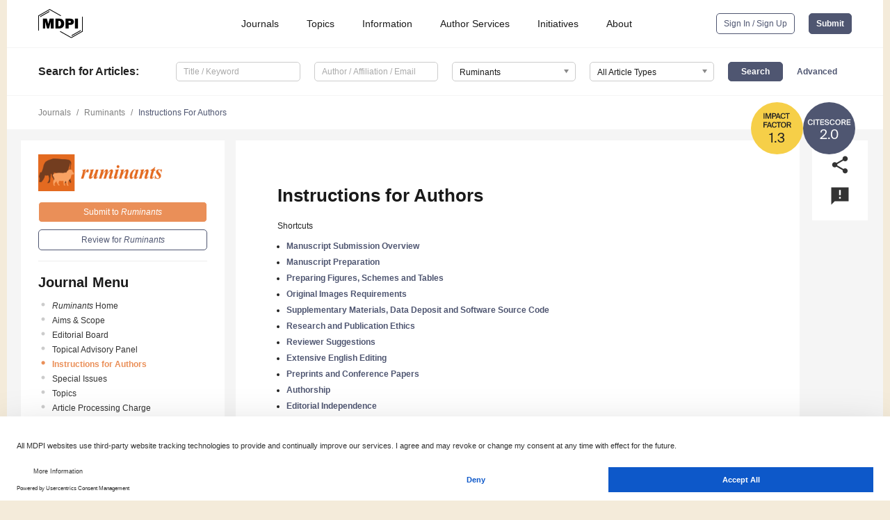

--- FILE ---
content_type: text/html; charset=UTF-8
request_url: https://www.mdpi.com/journal/ruminants/instructions
body_size: 68415
content:


<!DOCTYPE html>
<html lang="en" xmlns:og="http://ogp.me/ns#" xmlns:fb="https://www.facebook.com/2008/fbml">
    <head>
        <meta charset="utf-8">
        <meta http-equiv="X-UA-Compatible" content="IE=edge,chrome=1">
        <meta content="mdpi" name="sso-service" />
                             <meta content="width=device-width, initial-scale=1.0" name="viewport" />        
                <title>Ruminants | Instructions for Authors </title><link rel="stylesheet" href="https://pub.mdpi-res.com/assets/css/font-awesome.min.css?eb190a3a77e5e1ee?1767152877">
        <link rel="stylesheet" href="https://pub.mdpi-res.com/assets/css/jquery.multiselect.css?f56c135cbf4d1483?1767152877">
        <link rel="stylesheet" href="https://pub.mdpi-res.com/assets/css/chosen.min.css?d7ca5ca9441ef9e1?1767152877">

                    <link rel="stylesheet" href="https://pub.mdpi-res.com/assets/css/main2.css?811c15039ec4533e?1767152877">
        
                <link rel="mask-icon" href="https://pub.mdpi-res.com/img/mask-icon-128.svg?c1c7eca266cd7013?1767152877" color="#4f5671">
        <link rel="apple-touch-icon" sizes="180x180" href="https://pub.mdpi-res.com/icon/apple-touch-icon-180x180.png?1767152877">
        <link rel="apple-touch-icon" sizes="152x152" href="https://pub.mdpi-res.com/icon/apple-touch-icon-152x152.png?1767152877">
        <link rel="apple-touch-icon" sizes="144x144" href="https://pub.mdpi-res.com/icon/apple-touch-icon-144x144.png?1767152877">
        <link rel="apple-touch-icon" sizes="120x120" href="https://pub.mdpi-res.com/icon/apple-touch-icon-120x120.png?1767152877">
        <link rel="apple-touch-icon" sizes="114x114" href="https://pub.mdpi-res.com/icon/apple-touch-icon-114x114.png?1767152877">
        <link rel="apple-touch-icon" sizes="76x76"   href="https://pub.mdpi-res.com/icon/apple-touch-icon-76x76.png?1767152877">
        <link rel="apple-touch-icon" sizes="72x72"   href="https://pub.mdpi-res.com/icon/apple-touch-icon-72x72.png?1767152877">
        <link rel="apple-touch-icon" sizes="57x57"   href="https://pub.mdpi-res.com/icon/apple-touch-icon-57x57.png?1767152877">
        <link rel="apple-touch-icon"                 href="https://pub.mdpi-res.com/icon/apple-touch-icon-57x57.png?1767152877">
        <link rel="apple-touch-icon-precomposed"     href="https://pub.mdpi-res.com/icon/apple-touch-icon-57x57.png?1767152877">
                        <link rel="manifest" href="/manifest.json">
        <meta name="theme-color" content="#ffffff">
        <meta name="application-name" content="&nbsp;"/>

            <link rel="apple-touch-startup-image" href="https://pub.mdpi-res.com/img/journals/ruminants-logo-sq.png?1c70aa388ffa53df">
    <link rel="apple-touch-icon" href="https://pub.mdpi-res.com/img/journals/ruminants-logo-sq.png?1c70aa388ffa53df">
    <meta name="msapplication-TileImage" content="https://pub.mdpi-res.com/img/journals/ruminants-logo-sq.png?1c70aa388ffa53df">

                    <link rel="icon" type="image/png" sizes="32x32" href="https://pub.mdpi-res.com/img/journals/ruminants-logo-sq.png?1c70aa388ffa53df">
    <link rel="icon" type="image/png" sizes="96x96" href="https://pub.mdpi-res.com/img/journals/ruminants-logo-sq.png?1c70aa388ffa53df">
    <link rel="icon" type="image/png" sizes="16x16" href="https://pub.mdpi-res.com/img/journals/ruminants-logo-sq.png?1c70aa388ffa53df">
    <link rel="icon" type="image/png" sizes="192x192" href="https://pub.mdpi-res.com/img/journals/ruminants-logo-sq.png?1c70aa388ffa53df">
    <meta name="title" content="Ruminants">
    <meta name="description" content="Ruminants, an international, peer-reviewed Open Access journal." />
    <link rel="image_src" href="https://pub.mdpi-res.com/img/journals/ruminants-logo.png?1c70aa388ffa53df" />

    <meta property="og:title" content="Ruminants" />
    <meta property="og:type" content="website" />
    <meta property="og:url" content="https://www.mdpi.com/journal/ruminants/instructions" />
    <meta property="og:description" content="Ruminants, an international, peer-reviewed Open Access journal." />

            <meta property="og:image" content="https://pub.mdpi-res.com/img/journals/ruminants-logo-social.png?1c70aa388ffa53df" />
    
    <style>

h2, #abstract .related_suggestion_title {
    }

.batch_articles a {
    color: #000;
}

    a, .batch_articles .authors a, a:focus, a:hover, a:active, .batch_articles a:focus, .batch_articles a:hover, li.side-menu-li a {
            }

    span.label a {
        color: #fff;
    }

    #main-content a.title-link:hover,
    #main-content a.title-link:focus,
    #main-content div.generic-item a.title-link:hover,
    #main-content div.generic-item a.title-link:focus {
            }

    #main-content #middle-column .generic-item.article-item a.title-link:hover,
    #main-content #middle-column .generic-item.article-item a.title-link:focus {
            }

    .art-authors a.toEncode {
        color: #333;
        font-weight: 700;
    }

    #main-content #middle-column ul li::before {
            }

    .accordion-navigation.active a.accordion__title,
    .accordion-navigation.active a.accordion__title::after {
            }

    .accordion-navigation li:hover::before,
    .accordion-navigation li:hover a,
    .accordion-navigation li:focus a {
            }

    .relative-size-container .relative-size-image .relative-size {
            }

    .middle-column__help__fixed a:hover i,
            }

    input[type="checkbox"]:checked:after {
            }

    input[type="checkbox"]:not(:disabled):hover:before {
            }

    #main-content .bolded-text {
            }


#main-content .hypothesis-count-container {
    }

#main-content .hypothesis-count-container:before {
    }

.full-size-menu ul li.menu-item .dropdown-wrapper {
    }

.full-size-menu ul li.menu-item > a.open::after {
    }

#title-story .title-story-orbit .orbit-caption {
    #background: url('/img/design/000000_background.png') !important;
    background: url('/img/design/ffffff_background.png') !important;
    color: rgb(51, 51, 51) !important;
}

#main-content .content__container__orbit {
    background-color: #000 !important;
}

#main-content .content__container__journal {
        color: #fff;
}

.html-article-menu .row span {
    }

.html-article-menu .row span.active {
    }

.accordion-navigation__journal .side-menu-li.active::before,
.accordion-navigation__journal .side-menu-li.active a {
    color: rgba(227,106,32,0.75) !important;
    font-weight: 700;
}

.accordion-navigation__journal .side-menu-li:hover::before ,
.accordion-navigation__journal .side-menu-li:hover a {
    color: rgba(227,106,32,0.75) !important;
    }

.side-menu-ul li.active a, .side-menu-ul li.active, .side-menu-ul li.active::before {
    color: rgba(227,106,32,0.75) !important;
}

.side-menu-ul li.active a {
    }

.result-selected, .active-result.highlighted, .active-result:hover,
.result-selected, .active-result.highlighted, .active-result:focus {
        }

.search-container.search-container__default-scheme {
    }

nav.tab-bar .open-small-search.active:after {
    }

.search-container.search-container__default-scheme .custom-accordion-for-small-screen-link::after {
    color: #fff;
}

@media only screen and (max-width: 50em) {
    #main-content .content__container.journal-info {
        color: #fff;
            }

    #main-content .content__container.journal-info a {
        color: #fff;
    }
} 

.button.button--color {
        }

.button.button--color:hover,
.button.button--color:focus {
            }

.button.button--color-journal {
    position: relative;
    background-color: rgba(227,106,32,0.75);
    border-color: #fff;
    color: #fff !important;
}

.button.button--color-journal:hover::before {
    content: '';
    position: absolute;
    top: 0;
    left: 0;
    height: 100%;
    width: 100%;
    background-color: #ffffff;
    opacity: 0.2;
}

.button.button--color-journal:visited,
.button.button--color-journal:hover,
.button.button--color-journal:focus {
    background-color: rgba(227,106,32,0.75);
    border-color: #fff;
    color: #fff !important;
}

.button.button--color path {
    }

.button.button--color:hover path {
    fill: #fff;
}

#main-content #search-refinements .ui-slider-horizontal .ui-slider-range {
    }

.breadcrumb__element:last-of-type a {
    }

#main-header {
    }

#full-size-menu .top-bar, #full-size-menu li.menu-item span.user-email {
    }

.top-bar-section li:not(.has-form) a:not(.button) {
    }

#full-size-menu li.menu-item .dropdown-wrapper li a:hover {
    }

#full-size-menu li.menu-item a:hover, #full-size-menu li.menu.item a:focus, nav.tab-bar a:hover {
    }
#full-size-menu li.menu.item a:active, #full-size-menu li.menu.item a.active {
    }

#full-size-menu li.menu-item a.open-mega-menu.active, #full-size-menu li.menu-item div.mega-menu, a.open-mega-menu.active {
        }

#full-size-menu li.menu-item div.mega-menu li, #full-size-menu li.menu-item div.mega-menu a {
            border-color: #9a9a9a;
}

div.type-section h2 {
                font-size: 20px;
    line-height: 26px;
    font-weight: 300;
}

div.type-section h3 {
    margin-left: 15px;
    margin-bottom: 0px;
    font-weight: 300;
}

.journal-tabs .tab-title.active a {
            }

</style>
                            <link rel="alternate" type="application/rss+xml" title="MDPI Publishing - Latest articles" href="https://www.mdpi.com/rss">
        
    <link rel="alternate" type="application/rss+xml" title="MDPI Publishing - Ruminants - Latest Articles" href="/rss/journal/ruminants">
        
        <meta name="google-site-verification" content="PxTlsg7z2S00aHroktQd57fxygEjMiNHydKn3txhvwY">
        <meta name="facebook-domain-verification" content="mcoq8dtq6sb2hf7z29j8w515jjoof7" />

                <script id="usercentrics-cmp" src="https://web.cmp.usercentrics.eu/ui/loader.js" data-ruleset-id="PbAnaGk92sB5Cc" async></script>
        
        <!--[if lt IE 9]>
            <script>var browserIe8 = true;</script>
            <link rel="stylesheet" href="https://pub.mdpi-res.com/assets/css/ie8foundationfix.css?50273beac949cbf0?1767152877">
            <script src="//html5shiv.googlecode.com/svn/trunk/html5.js"></script>
            <script src="//cdnjs.cloudflare.com/ajax/libs/html5shiv/3.6.2/html5shiv.js"></script>
            <script src="//s3.amazonaws.com/nwapi/nwmatcher/nwmatcher-1.2.5-min.js"></script>
            <script src="//html5base.googlecode.com/svn-history/r38/trunk/js/selectivizr-1.0.3b.js"></script>
            <script src="//cdnjs.cloudflare.com/ajax/libs/respond.js/1.1.0/respond.min.js"></script>
            <script src="https://pub.mdpi-res.com/assets/js/ie8/ie8patch.js?9e1d3c689a0471df?1767152877"></script>
            <script src="https://pub.mdpi-res.com/assets/js/ie8/rem.min.js?94b62787dcd6d2f2?1767152877"></script>            
                                                        <![endif]-->

                    <script>
                window.dataLayer = window.dataLayer || [];
                function gtag() { dataLayer.push(arguments); }
                gtag('consent', 'default', {
                    'ad_user_data': 'denied',
                    'ad_personalization': 'denied',
                    'ad_storage': 'denied',
                    'analytics_storage': 'denied',
                    'wait_for_update': 500,
                });
                dataLayer.push({'gtm.start': new Date().getTime(), 'event': 'gtm.js'});

                            </script>

            <script>
                (function(w,d,s,l,i){w[l]=w[l]||[];w[l].push({'gtm.start':
                new Date().getTime(),event:'gtm.js'});var f=d.getElementsByTagName(s)[0],
                j=d.createElement(s),dl=l!='dataLayer'?'&l='+l:'';j.async=true;j.src=
                'https://www.googletagmanager.com/gtm.js?id='+i+dl;f.parentNode.insertBefore(j,f);
                })(window,document,'script','dataLayer','GTM-WPK7SW5');
            </script>

                        
                              <script>!function(e){var n="https://s.go-mpulse.net/boomerang/";if("True"=="True")e.BOOMR_config=e.BOOMR_config||{},e.BOOMR_config.PageParams=e.BOOMR_config.PageParams||{},e.BOOMR_config.PageParams.pci=!0,n="https://s2.go-mpulse.net/boomerang/";if(window.BOOMR_API_key="4MGA4-E5JH8-79LAG-STF7X-79Z92",function(){function e(){if(!o){var e=document.createElement("script");e.id="boomr-scr-as",e.src=window.BOOMR.url,e.async=!0,i.parentNode.appendChild(e),o=!0}}function t(e){o=!0;var n,t,a,r,d=document,O=window;if(window.BOOMR.snippetMethod=e?"if":"i",t=function(e,n){var t=d.createElement("script");t.id=n||"boomr-if-as",t.src=window.BOOMR.url,BOOMR_lstart=(new Date).getTime(),e=e||d.body,e.appendChild(t)},!window.addEventListener&&window.attachEvent&&navigator.userAgent.match(/MSIE [67]\./))return window.BOOMR.snippetMethod="s",void t(i.parentNode,"boomr-async");a=document.createElement("IFRAME"),a.src="about:blank",a.title="",a.role="presentation",a.loading="eager",r=(a.frameElement||a).style,r.width=0,r.height=0,r.border=0,r.display="none",i.parentNode.appendChild(a);try{O=a.contentWindow,d=O.document.open()}catch(_){n=document.domain,a.src="javascript:var d=document.open();d.domain='"+n+"';void(0);",O=a.contentWindow,d=O.document.open()}if(n)d._boomrl=function(){this.domain=n,t()},d.write("<bo"+"dy onload='document._boomrl();'>");else if(O._boomrl=function(){t()},O.addEventListener)O.addEventListener("load",O._boomrl,!1);else if(O.attachEvent)O.attachEvent("onload",O._boomrl);d.close()}function a(e){window.BOOMR_onload=e&&e.timeStamp||(new Date).getTime()}if(!window.BOOMR||!window.BOOMR.version&&!window.BOOMR.snippetExecuted){window.BOOMR=window.BOOMR||{},window.BOOMR.snippetStart=(new Date).getTime(),window.BOOMR.snippetExecuted=!0,window.BOOMR.snippetVersion=12,window.BOOMR.url=n+"4MGA4-E5JH8-79LAG-STF7X-79Z92";var i=document.currentScript||document.getElementsByTagName("script")[0],o=!1,r=document.createElement("link");if(r.relList&&"function"==typeof r.relList.supports&&r.relList.supports("preload")&&"as"in r)window.BOOMR.snippetMethod="p",r.href=window.BOOMR.url,r.rel="preload",r.as="script",r.addEventListener("load",e),r.addEventListener("error",function(){t(!0)}),setTimeout(function(){if(!o)t(!0)},3e3),BOOMR_lstart=(new Date).getTime(),i.parentNode.appendChild(r);else t(!1);if(window.addEventListener)window.addEventListener("load",a,!1);else if(window.attachEvent)window.attachEvent("onload",a)}}(),"".length>0)if(e&&"performance"in e&&e.performance&&"function"==typeof e.performance.setResourceTimingBufferSize)e.performance.setResourceTimingBufferSize();!function(){if(BOOMR=e.BOOMR||{},BOOMR.plugins=BOOMR.plugins||{},!BOOMR.plugins.AK){var n=""=="true"?1:0,t="",a="amicq3ix24f622kwevkq-f-5f2d1d284-clientnsv4-s.akamaihd.net",i="false"=="true"?2:1,o={"ak.v":"39","ak.cp":"1774948","ak.ai":parseInt("1155516",10),"ak.ol":"0","ak.cr":10,"ak.ipv":4,"ak.proto":"h2","ak.rid":"6afddd62","ak.r":48121,"ak.a2":n,"ak.m":"dscb","ak.n":"essl","ak.bpcip":"3.16.40.0","ak.cport":45064,"ak.gh":"23.62.38.237","ak.quicv":"","ak.tlsv":"tls1.3","ak.0rtt":"","ak.0rtt.ed":"","ak.csrc":"-","ak.acc":"","ak.t":"1767253333","ak.ak":"hOBiQwZUYzCg5VSAfCLimQ==[base64]/mFg0bTpVozEBE1UU/vSEHwozlhXqkEknl7qCNOXX+swvl0EhBIL4GCFLGg0hHTqK2UE8QmBrzllo9Z8i9JtBFvpiGLjXLsN9fhTHg/6D1yeUgVYeREoifkPyssSSGUBbkgkafZSSO4YSpZAmTazYyYQm35V5ymBxjkQ5+nspJ6yLz/XfqhMHjFfUHZ4YlLJHJ7f+O9PMDVs=","ak.pv":"21","ak.dpoabenc":"","ak.tf":i};if(""!==t)o["ak.ruds"]=t;var r={i:!1,av:function(n){var t="http.initiator";if(n&&(!n[t]||"spa_hard"===n[t]))o["ak.feo"]=void 0!==e.aFeoApplied?1:0,BOOMR.addVar(o)},rv:function(){var e=["ak.bpcip","ak.cport","ak.cr","ak.csrc","ak.gh","ak.ipv","ak.m","ak.n","ak.ol","ak.proto","ak.quicv","ak.tlsv","ak.0rtt","ak.0rtt.ed","ak.r","ak.acc","ak.t","ak.tf"];BOOMR.removeVar(e)}};BOOMR.plugins.AK={akVars:o,akDNSPreFetchDomain:a,init:function(){if(!r.i){var e=BOOMR.subscribe;e("before_beacon",r.av,null,null),e("onbeacon",r.rv,null,null),r.i=!0}return this},is_complete:function(){return!0}}}}()}(window);</script></head>

    <body>
         
            
                    
<div id="menuModal" class="reveal-modal reveal-modal-new reveal-modal-menu" aria-hidden="true" data-reveal role="dialog">
    <div class="menu-container">
        <div class="UI_NavMenu">
            


<div class="content__container " >
    <div class="custom-accordion-for-small-screen-link " >
                            <h2>Journals</h2>
                    </div>

    <div class="target-item custom-accordion-for-small-screen-content show-for-medium-up">
                            <div class="menu-container__links">
                        <div style="width: 100%; float: left;">
                            <a href="/about/journals">Active Journals</a>
                            <a href="/about/journalfinder">Find a Journal</a>
                            <a href="/about/journals/proposal">Journal Proposal</a>
                            <a href="/about/proceedings">Proceedings Series</a>
                        </div>
                    </div>
                    </div>
</div>

            <a href="/topics">
                <h2>Topics</h2>
            </a>

            


<div class="content__container " >
    <div class="custom-accordion-for-small-screen-link " >
                            <h2>Information</h2>
                    </div>

    <div class="target-item custom-accordion-for-small-screen-content show-for-medium-up">
                            <div class="menu-container__links">
                        <div style="width: 100%; max-width: 200px; float: left;">
                            <a href="/authors">For Authors</a>
                            <a href="/reviewers">For Reviewers</a>
                            <a href="/editors">For Editors</a>
                            <a href="/librarians">For Librarians</a>
                            <a href="/publishing_services">For Publishers</a>
                            <a href="/societies">For Societies</a>
                            <a href="/conference_organizers">For Conference Organizers</a>
                        </div>
                        <div style="width: 100%; max-width: 250px; float: left;">
                            <a href="/openaccess">Open Access Policy</a>
                            <a href="/ioap">Institutional Open Access Program</a>
                            <a href="/special_issues_guidelines">Special Issues Guidelines</a>
                            <a href="/editorial_process">Editorial Process</a>
                            <a href="/ethics">Research and Publication Ethics</a>
                            <a href="/apc">Article Processing Charges</a>
                            <a href="/awards">Awards</a>
                            <a href="/testimonials">Testimonials</a>
                        </div>
                    </div>
                    </div>
</div>

            <a href="/authors/english">
                <h2>Author Services</h2>
            </a>

            


<div class="content__container " >
    <div class="custom-accordion-for-small-screen-link " >
                            <h2>Initiatives</h2>
                    </div>

    <div class="target-item custom-accordion-for-small-screen-content show-for-medium-up">
                            <div class="menu-container__links">
                        <div style="width: 100%; float: left;">
                            <a href="https://sciforum.net" target="_blank" rel="noopener noreferrer">Sciforum</a>
                            <a href="https://www.mdpi.com/books" target="_blank" rel="noopener noreferrer">MDPI Books</a>
                            <a href="https://www.preprints.org" target="_blank" rel="noopener noreferrer">Preprints.org</a>
                            <a href="https://www.scilit.com" target="_blank" rel="noopener noreferrer">Scilit</a>
                            <a href="https://sciprofiles.com" target="_blank" rel="noopener noreferrer">SciProfiles</a>
                            <a href="https://encyclopedia.pub" target="_blank" rel="noopener noreferrer">Encyclopedia</a>
                            <a href="https://jams.pub" target="_blank" rel="noopener noreferrer">JAMS</a>
                            <a href="/about/proceedings">Proceedings Series</a>
                        </div>
                    </div>
                    </div>
</div>

            


<div class="content__container " >
    <div class="custom-accordion-for-small-screen-link " >
                            <h2>About</h2>
                    </div>

    <div class="target-item custom-accordion-for-small-screen-content show-for-medium-up">
                            <div class="menu-container__links">
                        <div style="width: 100%; float: left;">
                            <a href="/about">Overview</a>
                            <a href="/about/contact">Contact</a>
                            <a href="https://careers.mdpi.com" target="_blank" rel="noopener noreferrer">Careers</a>
                            <a href="/about/announcements">News</a>
                            <a href="/about/press">Press</a>
                            <a href="http://blog.mdpi.com/" target="_blank" rel="noopener noreferrer">Blog</a>
                        </div>
                    </div>
                    </div>
</div>
        </div>

        <div class="menu-container__buttons">
                            <a class="button UA_SignInUpButton" href="/user/login">Sign In / Sign Up</a>
                    </div>
    </div>
</div>

                
<div id="captchaModal" class="reveal-modal reveal-modal-new reveal-modal-new--small" data-reveal aria-label="Captcha" aria-hidden="true" role="dialog"></div>
        
<div id="actionDisabledModal" class="reveal-modal" data-reveal aria-labelledby="actionDisableModalTitle" aria-hidden="true" role="dialog" style="width: 300px;">
    <h2 id="actionDisableModalTitle">Notice</h2>
    <form action="/email/captcha" method="post" id="emailCaptchaForm">
        <div class="row">
            <div id="js-action-disabled-modal-text" class="small-12 columns">
            </div>
            
            <div id="js-action-disabled-modal-submit" class="small-12 columns" style="margin-top: 10px; display: none;">
                You can make submissions to other journals 
                <a href="https://susy.mdpi.com/user/manuscripts/upload">here</a>.
            </div>
        </div>
    </form>
    <a class="close-reveal-modal" aria-label="Close">
        <i class="material-icons">clear</i>
    </a>
</div>
        
<div id="rssNotificationModal" class="reveal-modal reveal-modal-new" data-reveal aria-labelledby="rssNotificationModalTitle" aria-hidden="true" role="dialog">
    <div class="row">
        <div class="small-12 columns">
            <h2 id="rssNotificationModalTitle">Notice</h2>
            <p>
                You are accessing a machine-readable page. In order to be human-readable, please install an RSS reader.
            </p>
        </div>
    </div>
    <div class="row">
        <div class="small-12 columns">
            <a class="button button--color js-rss-notification-confirm">Continue</a>
            <a class="button button--grey" onclick="$(this).closest('.reveal-modal').find('.close-reveal-modal').click(); return false;">Cancel</a>
        </div>
    </div>
    <a class="close-reveal-modal" aria-label="Close">
        <i class="material-icons">clear</i>
    </a>
</div>
        
<div id="drop-article-label-openaccess" class="f-dropdown medium" data-dropdown-content aria-hidden="true" tabindex="-1">
    <p>
        All articles published by MDPI are made immediately available worldwide under an open access license. No special 
        permission is required to reuse all or part of the article published by MDPI, including figures and tables. For 
        articles published under an open access Creative Common CC BY license, any part of the article may be reused without 
        permission provided that the original article is clearly cited. For more information, please refer to
        <a href="https://www.mdpi.com/openaccess">https://www.mdpi.com/openaccess</a>.
    </p>
</div>

<div id="drop-article-label-feature" class="f-dropdown medium" data-dropdown-content aria-hidden="true" tabindex="-1">
    <p>
        Feature papers represent the most advanced research with significant potential for high impact in the field. A Feature 
        Paper should be a substantial original Article that involves several techniques or approaches, provides an outlook for 
        future research directions and describes possible research applications.
    </p>

    <p>
        Feature papers are submitted upon individual invitation or recommendation by the scientific editors and must receive 
        positive feedback from the reviewers.
    </p>
</div>

<div id="drop-article-label-choice" class="f-dropdown medium" data-dropdown-content aria-hidden="true" tabindex="-1">
    <p>
        Editor’s Choice articles are based on recommendations by the scientific editors of MDPI journals from around the world. 
        Editors select a small number of articles recently published in the journal that they believe will be particularly 
        interesting to readers, or important in the respective research area. The aim is to provide a snapshot of some of the 
        most exciting work published in the various research areas of the journal.

        <div style="margin-top: -10px;">
            <div id="drop-article-label-choice-journal-link" style="display: none; margin-top: -10px; padding-top: 10px;">
            </div>
        </div>
    </p>
</div>

<div id="drop-article-label-resubmission" class="f-dropdown medium" data-dropdown-content aria-hidden="true" tabindex="-1">
    <p>
        Original Submission Date Received: <span id="drop-article-label-resubmission-date"></span>.
    </p>
</div>

                <div id="container">
                        
                <noscript>
                    <div id="no-javascript">
                        You seem to have javascript disabled. Please note that many of the page functionalities won't work as expected without javascript enabled.
                    </div>
                </noscript>

                <div class="fixed">
                    <nav class="tab-bar show-for-medium-down">
                        <div class="row full-width collapse">
                            <div class="medium-3 small-4 columns">
                                <a href="/">
                                    <img class="full-size-menu__mdpi-logo" src="https://pub.mdpi-res.com/img/design/mdpi-pub-logo-black-small1.svg?da3a8dcae975a41c?1767152877" style="width: 64px;" title="MDPI Open Access Journals">
                                </a>
                            </div>
                            <div class="medium-3 small-4 columns right-aligned">
                                <div class="show-for-medium-down">
                                    <a href="#" style="display: none;">
                                        <i class="material-icons" onclick="$('#menuModal').foundation('reveal', 'close'); return false;">clear</i>
                                    </a>

                                    <a class="js-toggle-desktop-layout-link" title="Toggle desktop layout" style="display: none;" href="/toggle_desktop_layout_cookie">
                                        <i class="material-icons">zoom_out_map</i>
                                    </a>

                                                                            <a href="#" class="js-open-small-search open-small-search">
                                            <i class="material-icons show-for-small only">search</i>
                                        </a>
                                    
                                    <a title="MDPI main page" class="js-open-menu" data-reveal-id="menuModal" href="#">
                                        <i class="material-icons">menu</i>
                                    </a>
                                </div>
                            </div>
                        </div>
                    </nav>                       	
                </div>
                
                <section class="main-section">
                    <header>
                        <div class="full-size-menu show-for-large-up">
                             
                                <div class="row full-width">
                                                                        <div class="large-1 columns">
                                        <a href="/">
                                            <img class="full-size-menu__mdpi-logo" src="https://pub.mdpi-res.com/img/design/mdpi-pub-logo-black-small1.svg?da3a8dcae975a41c?1767152877" title="MDPI Open Access Journals">
                                        </a>
                                    </div>

                                                                        <div class="large-8 columns text-right UI_NavMenu">
                                        <ul>
                                            <li class="menu-item"> 
                                                <a href="/about/journals" data-dropdown="journals-dropdown" aria-controls="journals-dropdown" aria-expanded="false" data-options="is_hover: true; hover_timeout: 200">Journals</a>

                                                <ul id="journals-dropdown" class="f-dropdown dropdown-wrapper dropdown-wrapper__small" data-dropdown-content aria-hidden="true" tabindex="-1">
                                                    <li>
                                                        <div class="row">
                                                            <div class="small-12 columns">
                                                                <ul>
                                                                    <li>
                                                                        <a href="/about/journals">
                                                                            Active Journals
                                                                        </a>
                                                                    </li>
                                                                    <li>
                                                                        <a href="/about/journalfinder">
                                                                            Find a Journal
                                                                        </a>
                                                                    </li>
                                                                    <li>
                                                                        <a href="/about/journals/proposal">
                                                                            Journal Proposal
                                                                        </a>
                                                                    </li>
                                                                    <li>
                                                                        <a href="/about/proceedings">
                                                                            Proceedings Series
                                                                        </a>
                                                                    </li>
                                                                </ul>
                                                            </div>
                                                        </div>
                                                    </li>
                                                </ul>
                                            </li>

                                            <li class="menu-item"> 
                                                <a href="/topics">Topics</a>
                                            </li>

                                            <li class="menu-item"> 
                                                <a href="/authors" data-dropdown="information-dropdown" aria-controls="information-dropdown" aria-expanded="false" data-options="is_hover:true; hover_timeout:200">Information</a>

                                                <ul id="information-dropdown" class="f-dropdown dropdown-wrapper" data-dropdown-content aria-hidden="true" tabindex="-1">
                                                    <li>
                                                        <div class="row">
                                                            <div class="small-5 columns right-border">
                                                                <ul>
                                                                    <li>
                                                                        <a href="/authors">For Authors</a>
                                                                    </li>
                                                                    <li>
                                                                        <a href="/reviewers">For Reviewers</a>
                                                                    </li>
                                                                    <li>
                                                                        <a href="/editors">For Editors</a>
                                                                    </li>
                                                                    <li>
                                                                        <a href="/librarians">For Librarians</a>
                                                                    </li>
                                                                    <li>
                                                                        <a href="/publishing_services">For Publishers</a>
                                                                    </li>
                                                                    <li>
                                                                        <a href="/societies">For Societies</a>
                                                                    </li>
                                                                    <li>
                                                                        <a href="/conference_organizers">For Conference Organizers</a>
                                                                    </li>
                                                                </ul>
                                                            </div>

                                                            <div class="small-7 columns">
                                                                <ul>
                                                                    <li>
                                                                        <a href="/openaccess">Open Access Policy</a>
                                                                    </li>
                                                                    <li>
                                                                        <a href="/ioap">Institutional Open Access Program</a>
                                                                    </li>
                                                                    <li>
                                                                        <a href="/special_issues_guidelines">Special Issues Guidelines</a>
                                                                    </li>
                                                                    <li>
                                                                        <a href="/editorial_process">Editorial Process</a>
                                                                    </li>
                                                                    <li>
                                                                        <a href="/ethics">Research and Publication Ethics</a>
                                                                    </li>
                                                                    <li>
                                                                        <a href="/apc">Article Processing Charges</a>
                                                                    </li>
                                                                    <li>
                                                                        <a href="/awards">Awards</a>
                                                                    </li>
                                                                    <li>
                                                                        <a href="/testimonials">Testimonials</a>
                                                                    </li>
                                                                </ul>
                                                            </div>
                                                        </div>
                                                    </li>
                                                </ul>
                                            </li>

                                            <li class="menu-item">
                                                <a href="/authors/english">Author Services</a>
                                            </li>

                                            <li class="menu-item"> 
                                                <a href="/about/initiatives" data-dropdown="initiatives-dropdown" aria-controls="initiatives-dropdown" aria-expanded="false" data-options="is_hover: true; hover_timeout: 200">Initiatives</a>

                                                <ul id="initiatives-dropdown" class="f-dropdown dropdown-wrapper dropdown-wrapper__small" data-dropdown-content aria-hidden="true" tabindex="-1">
                                                    <li>
                                                        <div class="row">
                                                            <div class="small-12 columns">
                                                                <ul>
                                                                    <li>
                                                                        <a href="https://sciforum.net" target="_blank" rel="noopener noreferrer">
                                                                                                                                                        Sciforum
                                                                        </a>
                                                                    </li>
                                                                    <li>
                                                                        <a href="https://www.mdpi.com/books" target="_blank" rel="noopener noreferrer">
                                                                                                                                                        MDPI Books
                                                                        </a>
                                                                    </li>
                                                                    <li>
                                                                        <a href="https://www.preprints.org" target="_blank" rel="noopener noreferrer">
                                                                                                                                                        Preprints.org
                                                                        </a>
                                                                    </li>
                                                                    <li>
                                                                        <a href="https://www.scilit.com" target="_blank" rel="noopener noreferrer">
                                                                                                                                                        Scilit
                                                                        </a>
                                                                    </li>
                                                                    <li>
                                                                        <a href="https://sciprofiles.com" target="_blank" rel="noopener noreferrer">
                                                                            SciProfiles
                                                                        </a>
                                                                    </li>
                                                                    <li>
                                                                        <a href="https://encyclopedia.pub" target="_blank" rel="noopener noreferrer">
                                                                                                                                                        Encyclopedia
                                                                        </a>
                                                                    </li>
                                                                    <li>
                                                                        <a href="https://jams.pub" target="_blank" rel="noopener noreferrer">
                                                                            JAMS
                                                                        </a>
                                                                    </li>
                                                                    <li>
                                                                        <a href="/about/proceedings">
                                                                            Proceedings Series
                                                                        </a>
                                                                    </li>
                                                                </ul>
                                                            </div>
                                                        </div>
                                                    </li>
                                                </ul>
                                            </li>

                                            <li class="menu-item"> 
                                                <a href="/about" data-dropdown="about-dropdown" aria-controls="about-dropdown" aria-expanded="false" data-options="is_hover: true; hover_timeout: 200">About</a>

                                                <ul id="about-dropdown" class="f-dropdown dropdown-wrapper dropdown-wrapper__small" data-dropdown-content aria-hidden="true" tabindex="-1">
                                                    <li>
                                                        <div class="row">
                                                            <div class="small-12 columns">
                                                                <ul>
                                                                    <li>
                                                                        <a href="/about">
                                                                            Overview
                                                                        </a>
                                                                    </li>
                                                                    <li>
                                                                        <a href="/about/contact">
                                                                            Contact
                                                                        </a>
                                                                    </li>
                                                                    <li>
                                                                        <a href="https://careers.mdpi.com" target="_blank" rel="noopener noreferrer">
                                                                            Careers
                                                                        </a>
                                                                    </li>
                                                                    <li> 
                                                                        <a href="/about/announcements">
                                                                            News
                                                                        </a>
                                                                    </li>
                                                                    <li> 
                                                                        <a href="/about/press">
                                                                            Press
                                                                        </a>
                                                                    </li>
                                                                    <li>
                                                                        <a href="http://blog.mdpi.com/" target="_blank" rel="noopener noreferrer">
                                                                            Blog
                                                                        </a>
                                                                    </li>
                                                                </ul>
                                                            </div>
                                                        </div>
                                                    </li>
                                                </ul>
                                            </li>

                                                                                    </ul>
                                    </div>

                                    <div class="large-3 columns text-right full-size-menu__buttons">
                                        <div>
                                                                                            <a class="button button--default-inversed UA_SignInUpButton" href="/user/login">Sign In / Sign Up</a>
                                            
                                                <a class="button button--default js-journal-active-only-link js-journal-active-only-submit-link UC_NavSubmitButton" href="            https://susy.mdpi.com/user/manuscripts/upload?journal=ruminants
    " data-disabledmessage="new submissions are not possible.">Submit</a>
                                        </div>
                                    </div>
                                </div>
                            </div>

                            

                                                            <div class="header-divider">&nbsp;</div>
                            
                                                            <div class="search-container hide-for-small-down row search-container__homepage-scheme">
                                                                                                                        
















<form id="basic_search" style="background-color: inherit !important;" class="large-12 medium-12 columns " action="/search" method="get">

    <div class="row search-container__main-elements">
            
            <div class="large-2 medium-2 small-12 columns text-right1 small-only-text-left">
        <div class="show-for-medium-up">
            <div class="search-input-label">&nbsp;</div>
        </div>
            <span class="search-container__title">Search<span class="hide-for-medium"> for Articles</span><span class="hide-for-small">:</span></span>
    
    </div>


        <div class="custom-accordion-for-small-screen-content">
                
                <div class="large-2 medium-2 small-6 columns ">
        <div class="">
            <div class="search-input-label">Title / Keyword</div>
        </div>
                <input type="text" placeholder="Title / Keyword" id="q" tabindex="1" name="q" value="" />
    
    </div>


                
                <div class="large-2 medium-2 small-6 columns ">
        <div class="">
            <div class="search-input-label">Author / Affiliation / Email</div>
        </div>
                <input type="text" id="authors" placeholder="Author / Affiliation / Email" tabindex="2" name="authors" value="" />
    
    </div>


                
                <div class="large-2 medium-2 small-6 columns ">
        <div class="">
            <div class="search-input-label">Journal</div>
        </div>
                <select id="journal" tabindex="3" name="journal" class="chosen-select">
            <option value="">All Journals</option>
             
                        <option value="accountaudit" >
                                    Accounting and Auditing
                            </option>
             
                        <option value="acoustics" >
                                    Acoustics
                            </option>
             
                        <option value="amh" >
                                    Acta Microbiologica Hellenica (AMH)
                            </option>
             
                        <option value="actuators" >
                                    Actuators
                            </option>
             
                        <option value="adhesives" >
                                    Adhesives
                            </option>
             
                        <option value="admsci" >
                                    Administrative Sciences
                            </option>
             
                        <option value="adolescents" >
                                    Adolescents
                            </option>
             
                        <option value="arm" >
                                    Advances in Respiratory Medicine (ARM)
                            </option>
             
                        <option value="aerobiology" >
                                    Aerobiology
                            </option>
             
                        <option value="aerospace" >
                                    Aerospace
                            </option>
             
                        <option value="agriculture" >
                                    Agriculture
                            </option>
             
                        <option value="agriengineering" >
                                    AgriEngineering
                            </option>
             
                        <option value="agrochemicals" >
                                    Agrochemicals
                            </option>
             
                        <option value="agronomy" >
                                    Agronomy
                            </option>
             
                        <option value="ai" >
                                    AI
                            </option>
             
                        <option value="aichem" >
                                    AI Chemistry
                            </option>
             
                        <option value="aieng" >
                                    AI for Engineering
                            </option>
             
                        <option value="aieduc" >
                                    AI in Education
                            </option>
             
                        <option value="aimed" >
                                    AI in Medicine
                            </option>
             
                        <option value="aimater" >
                                    AI Materials
                            </option>
             
                        <option value="aisens" >
                                    AI Sensors
                            </option>
             
                        <option value="air" >
                                    Air
                            </option>
             
                        <option value="algorithms" >
                                    Algorithms
                            </option>
             
                        <option value="allergies" >
                                    Allergies
                            </option>
             
                        <option value="alloys" >
                                    Alloys
                            </option>
             
                        <option value="analog" >
                                    Analog
                            </option>
             
                        <option value="analytica" >
                                    Analytica
                            </option>
             
                        <option value="analytics" >
                                    Analytics
                            </option>
             
                        <option value="anatomia" >
                                    Anatomia
                            </option>
             
                        <option value="anesthres" >
                                    Anesthesia Research
                            </option>
             
                        <option value="animals" >
                                    Animals
                            </option>
             
                        <option value="antibiotics" >
                                    Antibiotics
                            </option>
             
                        <option value="antibodies" >
                                    Antibodies
                            </option>
             
                        <option value="antioxidants" >
                                    Antioxidants
                            </option>
             
                        <option value="applbiosci" >
                                    Applied Biosciences
                            </option>
             
                        <option value="applmech" >
                                    Applied Mechanics
                            </option>
             
                        <option value="applmicrobiol" >
                                    Applied Microbiology
                            </option>
             
                        <option value="applnano" >
                                    Applied Nano
                            </option>
             
                        <option value="applsci" >
                                    Applied Sciences
                            </option>
             
                        <option value="asi" >
                                    Applied System Innovation (ASI)
                            </option>
             
                        <option value="appliedchem" >
                                    AppliedChem
                            </option>
             
                        <option value="appliedmath" >
                                    AppliedMath
                            </option>
             
                        <option value="appliedphys" >
                                    AppliedPhys
                            </option>
             
                        <option value="aquacj" >
                                    Aquaculture Journal
                            </option>
             
                        <option value="architecture" >
                                    Architecture
                            </option>
             
                        <option value="arthropoda" >
                                    Arthropoda
                            </option>
             
                        <option value="arts" >
                                    Arts
                            </option>
             
                        <option value="astronautics" >
                                    Astronautics
                            </option>
             
                        <option value="astronomy" >
                                    Astronomy
                            </option>
             
                        <option value="atmosphere" >
                                    Atmosphere
                            </option>
             
                        <option value="atoms" >
                                    Atoms
                            </option>
             
                        <option value="audiolres" >
                                    Audiology Research
                            </option>
             
                        <option value="automation" >
                                    Automation
                            </option>
             
                        <option value="axioms" >
                                    Axioms
                            </option>
             
                        <option value="bacteria" >
                                    Bacteria
                            </option>
             
                        <option value="batteries" >
                                    Batteries
                            </option>
             
                        <option value="behavsci" >
                                    Behavioral Sciences
                            </option>
             
                        <option value="beverages" >
                                    Beverages
                            </option>
             
                        <option value="BDCC" >
                                    Big Data and Cognitive Computing (BDCC)
                            </option>
             
                        <option value="biochem" >
                                    BioChem
                            </option>
             
                        <option value="bioengineering" >
                                    Bioengineering
                            </option>
             
                        <option value="biologics" >
                                    Biologics
                            </option>
             
                        <option value="biology" >
                                    Biology
                            </option>
             
                        <option value="blsf" >
                                    Biology and Life Sciences Forum
                            </option>
             
                        <option value="biomass" >
                                    Biomass
                            </option>
             
                        <option value="biomechanics" >
                                    Biomechanics
                            </option>
             
                        <option value="biomed" >
                                    BioMed
                            </option>
             
                        <option value="biomedicines" >
                                    Biomedicines
                            </option>
             
                        <option value="biomedinformatics" >
                                    BioMedInformatics
                            </option>
             
                        <option value="biomimetics" >
                                    Biomimetics
                            </option>
             
                        <option value="biomolecules" >
                                    Biomolecules
                            </option>
             
                        <option value="biophysica" >
                                    Biophysica
                            </option>
             
                        <option value="bioresourbioprod" >
                                    Bioresources and Bioproducts
                            </option>
             
                        <option value="biosensors" >
                                    Biosensors
                            </option>
             
                        <option value="biosphere" >
                                    Biosphere
                            </option>
             
                        <option value="biotech" >
                                    BioTech
                            </option>
             
                        <option value="birds" >
                                    Birds
                            </option>
             
                        <option value="blockchains" >
                                    Blockchains
                            </option>
             
                        <option value="brainsci" >
                                    Brain Sciences
                            </option>
             
                        <option value="buildings" >
                                    Buildings
                            </option>
             
                        <option value="businesses" >
                                    Businesses
                            </option>
             
                        <option value="carbon" >
                                    C (Journal of Carbon Research)
                            </option>
             
                        <option value="cancers" >
                                    Cancers
                            </option>
             
                        <option value="cardiogenetics" >
                                    Cardiogenetics
                            </option>
             
                        <option value="cardiovascmed" >
                                    Cardiovascular Medicine
                            </option>
             
                        <option value="catalysts" >
                                    Catalysts
                            </option>
             
                        <option value="cells" >
                                    Cells
                            </option>
             
                        <option value="ceramics" >
                                    Ceramics
                            </option>
             
                        <option value="challenges" >
                                    Challenges
                            </option>
             
                        <option value="ChemEngineering" >
                                    ChemEngineering
                            </option>
             
                        <option value="chemistry" >
                                    Chemistry
                            </option>
             
                        <option value="chemproc" >
                                    Chemistry Proceedings
                            </option>
             
                        <option value="chemosensors" >
                                    Chemosensors
                            </option>
             
                        <option value="children" >
                                    Children
                            </option>
             
                        <option value="chips" >
                                    Chips
                            </option>
             
                        <option value="civileng" >
                                    CivilEng
                            </option>
             
                        <option value="cleantechnol" >
                                    Clean Technologies (Clean Technol.)
                            </option>
             
                        <option value="climate" >
                                    Climate
                            </option>
             
                        <option value="ctn" >
                                    Clinical and Translational Neuroscience (CTN)
                            </option>
             
                        <option value="clinbioenerg" >
                                    Clinical Bioenergetics
                            </option>
             
                        <option value="clinpract" >
                                    Clinics and Practice
                            </option>
             
                        <option value="clockssleep" >
                                    Clocks &amp; Sleep
                            </option>
             
                        <option value="coasts" >
                                    Coasts
                            </option>
             
                        <option value="coatings" >
                                    Coatings
                            </option>
             
                        <option value="colloids" >
                                    Colloids and Interfaces
                            </option>
             
                        <option value="colorants" >
                                    Colorants
                            </option>
             
                        <option value="commodities" >
                                    Commodities
                            </option>
             
                        <option value="complexities" >
                                    Complexities
                            </option>
             
                        <option value="complications" >
                                    Complications
                            </option>
             
                        <option value="compounds" >
                                    Compounds
                            </option>
             
                        <option value="computation" >
                                    Computation
                            </option>
             
                        <option value="csmf" >
                                    Computer Sciences &amp; Mathematics Forum
                            </option>
             
                        <option value="computers" >
                                    Computers
                            </option>
             
                        <option value="condensedmatter" >
                                    Condensed Matter
                            </option>
             
                        <option value="conservation" >
                                    Conservation
                            </option>
             
                        <option value="constrmater" >
                                    Construction Materials
                            </option>
             
                        <option value="cmd" >
                                    Corrosion and Materials Degradation (CMD)
                            </option>
             
                        <option value="cosmetics" >
                                    Cosmetics
                            </option>
             
                        <option value="covid" >
                                    COVID
                            </option>
             
                        <option value="cmtr" >
                                    Craniomaxillofacial Trauma &amp; Reconstruction (CMTR)
                            </option>
             
                        <option value="crops" >
                                    Crops
                            </option>
             
                        <option value="cryo" >
                                    Cryo
                            </option>
             
                        <option value="cryptography" >
                                    Cryptography
                            </option>
             
                        <option value="crystals" >
                                    Crystals
                            </option>
             
                        <option value="culture" >
                                    Culture
                            </option>
             
                        <option value="cimb" >
                                    Current Issues in Molecular Biology (CIMB)
                            </option>
             
                        <option value="curroncol" >
                                    Current Oncology
                            </option>
             
                        <option value="dairy" >
                                    Dairy
                            </option>
             
                        <option value="data" >
                                    Data
                            </option>
             
                        <option value="dentistry" >
                                    Dentistry Journal
                            </option>
             
                        <option value="dermato" >
                                    Dermato
                            </option>
             
                        <option value="dermatopathology" >
                                    Dermatopathology
                            </option>
             
                        <option value="designs" >
                                    Designs
                            </option>
             
                        <option value="diabetology" >
                                    Diabetology
                            </option>
             
                        <option value="diagnostics" >
                                    Diagnostics
                            </option>
             
                        <option value="dietetics" >
                                    Dietetics
                            </option>
             
                        <option value="digital" >
                                    Digital
                            </option>
             
                        <option value="disabilities" >
                                    Disabilities
                            </option>
             
                        <option value="diseases" >
                                    Diseases
                            </option>
             
                        <option value="diversity" >
                                    Diversity
                            </option>
             
                        <option value="dna" >
                                    DNA
                            </option>
             
                        <option value="drones" >
                                    Drones
                            </option>
             
                        <option value="ddc" >
                                    Drugs and Drug Candidates (DDC)
                            </option>
             
                        <option value="dynamics" >
                                    Dynamics
                            </option>
             
                        <option value="earth" >
                                    Earth
                            </option>
             
                        <option value="ecologies" >
                                    Ecologies
                            </option>
             
                        <option value="econometrics" >
                                    Econometrics
                            </option>
             
                        <option value="economies" >
                                    Economies
                            </option>
             
                        <option value="education" >
                                    Education Sciences
                            </option>
             
                        <option value="electricity" >
                                    Electricity
                            </option>
             
                        <option value="electrochem" >
                                    Electrochem
                            </option>
             
                        <option value="electronicmat" >
                                    Electronic Materials
                            </option>
             
                        <option value="electronics" >
                                    Electronics
                            </option>
             
                        <option value="ecm" >
                                    Emergency Care and Medicine
                            </option>
             
                        <option value="encyclopedia" >
                                    Encyclopedia
                            </option>
             
                        <option value="endocrines" >
                                    Endocrines
                            </option>
             
                        <option value="energies" >
                                    Energies
                            </option>
             
                        <option value="esa" >
                                    Energy Storage and Applications (ESA)
                            </option>
             
                        <option value="eng" >
                                    Eng
                            </option>
             
                        <option value="engproc" >
                                    Engineering Proceedings
                            </option>
             
                        <option value="edm" >
                                    Entropic and Disordered Matter (EDM)
                            </option>
             
                        <option value="entropy" >
                                    Entropy
                            </option>
             
                        <option value="eesp" >
                                    Environmental and Earth Sciences Proceedings
                            </option>
             
                        <option value="environments" >
                                    Environments
                            </option>
             
                        <option value="epidemiologia" >
                                    Epidemiologia
                            </option>
             
                        <option value="epigenomes" >
                                    Epigenomes
                            </option>
             
                        <option value="ebj" >
                                    European Burn Journal (EBJ)
                            </option>
             
                        <option value="ejihpe" >
                                    European Journal of Investigation in Health, Psychology and Education (EJIHPE)
                            </option>
             
                        <option value="famsci" >
                                    Family Sciences
                            </option>
             
                        <option value="fermentation" >
                                    Fermentation
                            </option>
             
                        <option value="fibers" >
                                    Fibers
                            </option>
             
                        <option value="fintech" >
                                    FinTech
                            </option>
             
                        <option value="fire" >
                                    Fire
                            </option>
             
                        <option value="fishes" >
                                    Fishes
                            </option>
             
                        <option value="fluids" >
                                    Fluids
                            </option>
             
                        <option value="foods" >
                                    Foods
                            </option>
             
                        <option value="forecasting" >
                                    Forecasting
                            </option>
             
                        <option value="forensicsci" >
                                    Forensic Sciences
                            </option>
             
                        <option value="forests" >
                                    Forests
                            </option>
             
                        <option value="fossstud" >
                                    Fossil Studies
                            </option>
             
                        <option value="foundations" >
                                    Foundations
                            </option>
             
                        <option value="fractalfract" >
                                    Fractal and Fractional (Fractal Fract)
                            </option>
             
                        <option value="fuels" >
                                    Fuels
                            </option>
             
                        <option value="future" >
                                    Future
                            </option>
             
                        <option value="futureinternet" >
                                    Future Internet
                            </option>
             
                        <option value="futurepharmacol" >
                                    Future Pharmacology
                            </option>
             
                        <option value="futuretransp" >
                                    Future Transportation
                            </option>
             
                        <option value="galaxies" >
                                    Galaxies
                            </option>
             
                        <option value="games" >
                                    Games
                            </option>
             
                        <option value="gases" >
                                    Gases
                            </option>
             
                        <option value="gastroent" >
                                    Gastroenterology Insights
                            </option>
             
                        <option value="gastrointestdisord" >
                                    Gastrointestinal Disorders
                            </option>
             
                        <option value="gastronomy" >
                                    Gastronomy
                            </option>
             
                        <option value="gels" >
                                    Gels
                            </option>
             
                        <option value="genealogy" >
                                    Genealogy
                            </option>
             
                        <option value="genes" >
                                    Genes
                            </option>
             
                        <option value="geographies" >
                                    Geographies
                            </option>
             
                        <option value="geohazards" >
                                    GeoHazards
                            </option>
             
                        <option value="geomatics" >
                                    Geomatics
                            </option>
             
                        <option value="geometry" >
                                    Geometry
                            </option>
             
                        <option value="geosciences" >
                                    Geosciences
                            </option>
             
                        <option value="geotechnics" >
                                    Geotechnics
                            </option>
             
                        <option value="geriatrics" >
                                    Geriatrics
                            </option>
             
                        <option value="germs" >
                                    Germs
                            </option>
             
                        <option value="glacies" >
                                    Glacies
                            </option>
             
                        <option value="gucdd" >
                                    Gout, Urate, and Crystal Deposition Disease (GUCDD)
                            </option>
             
                        <option value="grasses" >
                                    Grasses
                            </option>
             
                        <option value="greenhealth" >
                                    Green Health
                            </option>
             
                        <option value="hardware" >
                                    Hardware
                            </option>
             
                        <option value="healthcare" >
                                    Healthcare
                            </option>
             
                        <option value="hearts" >
                                    Hearts
                            </option>
             
                        <option value="hemato" >
                                    Hemato
                            </option>
             
                        <option value="hematolrep" >
                                    Hematology Reports
                            </option>
             
                        <option value="heritage" >
                                    Heritage
                            </option>
             
                        <option value="histories" >
                                    Histories
                            </option>
             
                        <option value="horticulturae" >
                                    Horticulturae
                            </option>
             
                        <option value="hospitals" >
                                    Hospitals
                            </option>
             
                        <option value="humanities" >
                                    Humanities
                            </option>
             
                        <option value="humans" >
                                    Humans
                            </option>
             
                        <option value="hydrobiology" >
                                    Hydrobiology
                            </option>
             
                        <option value="hydrogen" >
                                    Hydrogen
                            </option>
             
                        <option value="hydrology" >
                                    Hydrology
                            </option>
             
                        <option value="hydropower" >
                                    Hydropower
                            </option>
             
                        <option value="hygiene" >
                                    Hygiene
                            </option>
             
                        <option value="immuno" >
                                    Immuno
                            </option>
             
                        <option value="idr" >
                                    Infectious Disease Reports
                            </option>
             
                        <option value="informatics" >
                                    Informatics
                            </option>
             
                        <option value="information" >
                                    Information
                            </option>
             
                        <option value="infrastructures" >
                                    Infrastructures
                            </option>
             
                        <option value="inorganics" >
                                    Inorganics
                            </option>
             
                        <option value="insects" >
                                    Insects
                            </option>
             
                        <option value="instruments" >
                                    Instruments
                            </option>
             
                        <option value="iic" >
                                    Intelligent Infrastructure and Construction
                            </option>
             
                        <option value="ijcs" >
                                    International Journal of Cognitive Sciences (IJCS)
                            </option>
             
                        <option value="ijem" >
                                    International Journal of Environmental Medicine (IJEM)
                            </option>
             
                        <option value="ijerph" >
                                    International Journal of Environmental Research and Public Health (IJERPH)
                            </option>
             
                        <option value="ijfs" >
                                    International Journal of Financial Studies (IJFS)
                            </option>
             
                        <option value="ijms" >
                                    International Journal of Molecular Sciences (IJMS)
                            </option>
             
                        <option value="IJNS" >
                                    International Journal of Neonatal Screening (IJNS)
                            </option>
             
                        <option value="ijom" >
                                    International Journal of Orofacial Myology and Myofunctional Therapy (IJOM)
                            </option>
             
                        <option value="ijpb" >
                                    International Journal of Plant Biology (IJPB)
                            </option>
             
                        <option value="ijt" >
                                    International Journal of Topology
                            </option>
             
                        <option value="ijtm" >
                                    International Journal of Translational Medicine (IJTM)
                            </option>
             
                        <option value="ijtpp" >
                                    International Journal of Turbomachinery, Propulsion and Power (IJTPP)
                            </option>
             
                        <option value="ime" >
                                    International Medical Education (IME)
                            </option>
             
                        <option value="inventions" >
                                    Inventions
                            </option>
             
                        <option value="IoT" >
                                    IoT
                            </option>
             
                        <option value="ijgi" >
                                    ISPRS International Journal of Geo-Information (IJGI)
                            </option>
             
                        <option value="J" >
                                    J
                            </option>
             
                        <option value="jaestheticmed" >
                                    Journal of Aesthetic Medicine (J. Aesthetic Med.)
                            </option>
             
                        <option value="jal" >
                                    Journal of Ageing and Longevity (JAL)
                            </option>
             
                        <option value="jcrm" >
                                    Journal of CardioRenal Medicine (JCRM)
                            </option>
             
                        <option value="jcdd" >
                                    Journal of Cardiovascular Development and Disease (JCDD)
                            </option>
             
                        <option value="jcto" >
                                    Journal of Clinical &amp; Translational Ophthalmology (JCTO)
                            </option>
             
                        <option value="jcm" >
                                    Journal of Clinical Medicine (JCM)
                            </option>
             
                        <option value="jcs" >
                                    Journal of Composites Science (J. Compos. Sci.)
                            </option>
             
                        <option value="jcp" >
                                    Journal of Cybersecurity and Privacy (JCP)
                            </option>
             
                        <option value="jdad" >
                                    Journal of Dementia and Alzheimer&#039;s Disease (JDAD)
                            </option>
             
                        <option value="jdb" >
                                    Journal of Developmental Biology (JDB)
                            </option>
             
                        <option value="jeta" >
                                    Journal of Experimental and Theoretical Analyses (JETA)
                            </option>
             
                        <option value="jemr" >
                                    Journal of Eye Movement Research (JEMR)
                            </option>
             
                        <option value="jfb" >
                                    Journal of Functional Biomaterials (JFB)
                            </option>
             
                        <option value="jfmk" >
                                    Journal of Functional Morphology and Kinesiology (JFMK)
                            </option>
             
                        <option value="jof" >
                                    Journal of Fungi (JoF)
                            </option>
             
                        <option value="jimaging" >
                                    Journal of Imaging (J. Imaging)
                            </option>
             
                        <option value="joi" >
                                    Journal of Innovation
                            </option>
             
                        <option value="jintelligence" >
                                    Journal of Intelligence (J. Intell.)
                            </option>
             
                        <option value="jdream" >
                                    Journal of Interdisciplinary Research Applied to Medicine (JDReAM)
                            </option>
             
                        <option value="jlpea" >
                                    Journal of Low Power Electronics and Applications (JLPEA)
                            </option>
             
                        <option value="jmmp" >
                                    Journal of Manufacturing and Materials Processing (JMMP)
                            </option>
             
                        <option value="jmse" >
                                    Journal of Marine Science and Engineering (JMSE)
                            </option>
             
                        <option value="jmahp" >
                                    Journal of Market Access &amp; Health Policy (JMAHP)
                            </option>
             
                        <option value="jmms" >
                                    Journal of Mind and Medical Sciences (JMMS)
                            </option>
             
                        <option value="jmp" >
                                    Journal of Molecular Pathology (JMP)
                            </option>
             
                        <option value="jnt" >
                                    Journal of Nanotheranostics (JNT)
                            </option>
             
                        <option value="jne" >
                                    Journal of Nuclear Engineering (JNE)
                            </option>
             
                        <option value="ohbm" >
                                    Journal of Otorhinolaryngology, Hearing and Balance Medicine (JOHBM)
                            </option>
             
                        <option value="jop" >
                                    Journal of Parks
                            </option>
             
                        <option value="jpm" >
                                    Journal of Personalized Medicine (JPM)
                            </option>
             
                        <option value="jpbi" >
                                    Journal of Pharmaceutical and BioTech Industry (JPBI)
                            </option>
             
                        <option value="jphytomed" >
                                    Journal of Phytomedicine
                            </option>
             
                        <option value="jor" >
                                    Journal of Respiration (JoR)
                            </option>
             
                        <option value="jrfm" >
                                    Journal of Risk and Financial Management (JRFM)
                            </option>
             
                        <option value="jsan" >
                                    Journal of Sensor and Actuator Networks (JSAN)
                            </option>
             
                        <option value="joma" >
                                    Journal of the Oman Medical Association (JOMA)
                            </option>
             
                        <option value="jtaer" >
                                    Journal of Theoretical and Applied Electronic Commerce Research (JTAER)
                            </option>
             
                        <option value="jvd" >
                                    Journal of Vascular Diseases (JVD)
                            </option>
             
                        <option value="jox" >
                                    Journal of Xenobiotics (JoX)
                            </option>
             
                        <option value="jzbg" >
                                    Journal of Zoological and Botanical Gardens (JZBG)
                            </option>
             
                        <option value="journalmedia" >
                                    Journalism and Media
                            </option>
             
                        <option value="kidneydial" >
                                    Kidney and Dialysis
                            </option>
             
                        <option value="kinasesphosphatases" >
                                    Kinases and Phosphatases
                            </option>
             
                        <option value="knowledge" >
                                    Knowledge
                            </option>
             
                        <option value="labmed" >
                                    LabMed
                            </option>
             
                        <option value="laboratories" >
                                    Laboratories
                            </option>
             
                        <option value="land" >
                                    Land
                            </option>
             
                        <option value="languages" >
                                    Languages
                            </option>
             
                        <option value="laws" >
                                    Laws
                            </option>
             
                        <option value="life" >
                                    Life
                            </option>
             
                        <option value="lights" >
                                    Lights
                            </option>
             
                        <option value="limnolrev" >
                                    Limnological Review
                            </option>
             
                        <option value="lipidology" >
                                    Lipidology
                            </option>
             
                        <option value="liquids" >
                                    Liquids
                            </option>
             
                        <option value="literature" >
                                    Literature
                            </option>
             
                        <option value="livers" >
                                    Livers
                            </option>
             
                        <option value="logics" >
                                    Logics
                            </option>
             
                        <option value="logistics" >
                                    Logistics
                            </option>
             
                        <option value="lubricants" >
                                    Lubricants
                            </option>
             
                        <option value="lymphatics" >
                                    Lymphatics
                            </option>
             
                        <option value="make" >
                                    Machine Learning and Knowledge Extraction (MAKE)
                            </option>
             
                        <option value="machines" >
                                    Machines
                            </option>
             
                        <option value="macromol" >
                                    Macromol
                            </option>
             
                        <option value="magnetism" >
                                    Magnetism
                            </option>
             
                        <option value="magnetochemistry" >
                                    Magnetochemistry
                            </option>
             
                        <option value="marinedrugs" >
                                    Marine Drugs
                            </option>
             
                        <option value="materials" >
                                    Materials
                            </option>
             
                        <option value="materproc" >
                                    Materials Proceedings
                            </option>
             
                        <option value="mca" >
                                    Mathematical and Computational Applications (MCA)
                            </option>
             
                        <option value="mathematics" >
                                    Mathematics
                            </option>
             
                        <option value="medsci" >
                                    Medical Sciences
                            </option>
             
                        <option value="msf" >
                                    Medical Sciences Forum
                            </option>
             
                        <option value="medicina" >
                                    Medicina
                            </option>
             
                        <option value="medicines" >
                                    Medicines
                            </option>
             
                        <option value="membranes" >
                                    Membranes
                            </option>
             
                        <option value="merits" >
                                    Merits
                            </option>
             
                        <option value="metabolites" >
                                    Metabolites
                            </option>
             
                        <option value="metals" >
                                    Metals
                            </option>
             
                        <option value="meteorology" >
                                    Meteorology
                            </option>
             
                        <option value="methane" >
                                    Methane
                            </option>
             
                        <option value="mps" >
                                    Methods and Protocols (MPs)
                            </option>
             
                        <option value="metrics" >
                                    Metrics
                            </option>
             
                        <option value="metrology" >
                                    Metrology
                            </option>
             
                        <option value="micro" >
                                    Micro
                            </option>
             
                        <option value="microbiolres" >
                                    Microbiology Research
                            </option>
             
                        <option value="microelectronics" >
                                    Microelectronics
                            </option>
             
                        <option value="micromachines" >
                                    Micromachines
                            </option>
             
                        <option value="microorganisms" >
                                    Microorganisms
                            </option>
             
                        <option value="microplastics" >
                                    Microplastics
                            </option>
             
                        <option value="microwave" >
                                    Microwave
                            </option>
             
                        <option value="minerals" >
                                    Minerals
                            </option>
             
                        <option value="mining" >
                                    Mining
                            </option>
             
                        <option value="modelling" >
                                    Modelling
                            </option>
             
                        <option value="mmphys" >
                                    Modern Mathematical Physics
                            </option>
             
                        <option value="molbank" >
                                    Molbank
                            </option>
             
                        <option value="molecules" >
                                    Molecules
                            </option>
             
                        <option value="multimedia" >
                                    Multimedia
                            </option>
             
                        <option value="mti" >
                                    Multimodal Technologies and Interaction (MTI)
                            </option>
             
                        <option value="muscles" >
                                    Muscles
                            </option>
             
                        <option value="nanoenergyadv" >
                                    Nanoenergy Advances
                            </option>
             
                        <option value="nanomanufacturing" >
                                    Nanomanufacturing
                            </option>
             
                        <option value="nanomaterials" >
                                    Nanomaterials
                            </option>
             
                        <option value="ndt" >
                                    NDT
                            </option>
             
                        <option value="network" >
                                    Network
                            </option>
             
                        <option value="neuroglia" >
                                    Neuroglia
                            </option>
             
                        <option value="neuroimaging" >
                                    Neuroimaging
                            </option>
             
                        <option value="neurolint" >
                                    Neurology International
                            </option>
             
                        <option value="neurosci" >
                                    NeuroSci
                            </option>
             
                        <option value="nitrogen" >
                                    Nitrogen
                            </option>
             
                        <option value="ncrna" >
                                    Non-Coding RNA (ncRNA)
                            </option>
             
                        <option value="nursrep" >
                                    Nursing Reports
                            </option>
             
                        <option value="nutraceuticals" >
                                    Nutraceuticals
                            </option>
             
                        <option value="nutrients" >
                                    Nutrients
                            </option>
             
                        <option value="obesities" >
                                    Obesities
                            </option>
             
                        <option value="occuphealth" >
                                    Occupational Health
                            </option>
             
                        <option value="oceans" >
                                    Oceans
                            </option>
             
                        <option value="onco" >
                                    Onco
                            </option>
             
                        <option value="optics" >
                                    Optics
                            </option>
             
                        <option value="oral" >
                                    Oral
                            </option>
             
                        <option value="organics" >
                                    Organics
                            </option>
             
                        <option value="organoids" >
                                    Organoids
                            </option>
             
                        <option value="osteology" >
                                    Osteology
                            </option>
             
                        <option value="oxygen" >
                                    Oxygen
                            </option>
             
                        <option value="parasitologia" >
                                    Parasitologia
                            </option>
             
                        <option value="particles" >
                                    Particles
                            </option>
             
                        <option value="pathogens" >
                                    Pathogens
                            </option>
             
                        <option value="pathophysiology" >
                                    Pathophysiology
                            </option>
             
                        <option value="peacestud" >
                                    Peace Studies
                            </option>
             
                        <option value="pediatrrep" >
                                    Pediatric Reports
                            </option>
             
                        <option value="pets" >
                                    Pets
                            </option>
             
                        <option value="pharmaceuticals" >
                                    Pharmaceuticals
                            </option>
             
                        <option value="pharmaceutics" >
                                    Pharmaceutics
                            </option>
             
                        <option value="pharmacoepidemiology" >
                                    Pharmacoepidemiology
                            </option>
             
                        <option value="pharmacy" >
                                    Pharmacy
                            </option>
             
                        <option value="philosophies" >
                                    Philosophies
                            </option>
             
                        <option value="photochem" >
                                    Photochem
                            </option>
             
                        <option value="photonics" >
                                    Photonics
                            </option>
             
                        <option value="phycology" >
                                    Phycology
                            </option>
             
                        <option value="physchem" >
                                    Physchem
                            </option>
             
                        <option value="psf" >
                                    Physical Sciences Forum
                            </option>
             
                        <option value="physics" >
                                    Physics
                            </option>
             
                        <option value="physiologia" >
                                    Physiologia
                            </option>
             
                        <option value="plants" >
                                    Plants
                            </option>
             
                        <option value="plasma" >
                                    Plasma
                            </option>
             
                        <option value="platforms" >
                                    Platforms
                            </option>
             
                        <option value="pollutants" >
                                    Pollutants
                            </option>
             
                        <option value="polymers" >
                                    Polymers
                            </option>
             
                        <option value="polysaccharides" >
                                    Polysaccharides
                            </option>
             
                        <option value="populations" >
                                    Populations
                            </option>
             
                        <option value="poultry" >
                                    Poultry
                            </option>
             
                        <option value="powders" >
                                    Powders
                            </option>
             
                        <option value="precisoncol" >
                                    Precision Oncology
                            </option>
             
                        <option value="proceedings" >
                                    Proceedings
                            </option>
             
                        <option value="processes" >
                                    Processes
                            </option>
             
                        <option value="prosthesis" >
                                    Prosthesis
                            </option>
             
                        <option value="proteomes" >
                                    Proteomes
                            </option>
             
                        <option value="psychiatryint" >
                                    Psychiatry International
                            </option>
             
                        <option value="psychoactives" >
                                    Psychoactives
                            </option>
             
                        <option value="psycholint" >
                                    Psychology International
                            </option>
             
                        <option value="publications" >
                                    Publications
                            </option>
             
                        <option value="purification" >
                                    Purification
                            </option>
             
                        <option value="qubs" >
                                    Quantum Beam Science (QuBS)
                            </option>
             
                        <option value="quantumrep" >
                                    Quantum Reports
                            </option>
             
                        <option value="quaternary" >
                                    Quaternary
                            </option>
             
                        <option value="radiation" >
                                    Radiation
                            </option>
             
                        <option value="reactions" >
                                    Reactions
                            </option>
             
                        <option value="realestate" >
                                    Real Estate
                            </option>
             
                        <option value="receptors" >
                                    Receptors
                            </option>
             
                        <option value="recycling" >
                                    Recycling
                            </option>
             
                        <option value="rsee" >
                                    Regional Science and Environmental Economics (RSEE)
                            </option>
             
                        <option value="religions" >
                                    Religions
                            </option>
             
                        <option value="remotesensing" >
                                    Remote Sensing
                            </option>
             
                        <option value="reports" >
                                    Reports
                            </option>
             
                        <option value="reprodmed" >
                                    Reproductive Medicine (Reprod. Med.)
                            </option>
             
                        <option value="resources" >
                                    Resources
                            </option>
             
                        <option value="rheumato" >
                                    Rheumato
                            </option>
             
                        <option value="risks" >
                                    Risks
                            </option>
             
                        <option value="robotics" >
                                    Robotics
                            </option>
             
                        <option value="rjpm" >
                                    Romanian Journal of Preventive Medicine (RJPM)
                            </option>
             
                        <option value="ruminants" selected='selected'>
                                    Ruminants
                            </option>
             
                        <option value="safety" >
                                    Safety
                            </option>
             
                        <option value="sci" >
                                    Sci
                            </option>
             
                        <option value="scipharm" >
                                    Scientia Pharmaceutica (Sci. Pharm.)
                            </option>
             
                        <option value="sclerosis" >
                                    Sclerosis
                            </option>
             
                        <option value="seeds" >
                                    Seeds
                            </option>
             
                        <option value="shi" >
                                    Semiconductors and Heterogeneous Integration
                            </option>
             
                        <option value="sensors" >
                                    Sensors
                            </option>
             
                        <option value="separations" >
                                    Separations
                            </option>
             
                        <option value="sexes" >
                                    Sexes
                            </option>
             
                        <option value="signals" >
                                    Signals
                            </option>
             
                        <option value="sinusitis" >
                                    Sinusitis
                            </option>
             
                        <option value="smartcities" >
                                    Smart Cities
                            </option>
             
                        <option value="socsci" >
                                    Social Sciences
                            </option>
             
                        <option value="siuj" >
                                    Société Internationale d’Urologie Journal (SIUJ)
                            </option>
             
                        <option value="societies" >
                                    Societies
                            </option>
             
                        <option value="software" >
                                    Software
                            </option>
             
                        <option value="soilsystems" >
                                    Soil Systems
                            </option>
             
                        <option value="solar" >
                                    Solar
                            </option>
             
                        <option value="solids" >
                                    Solids
                            </option>
             
                        <option value="spectroscj" >
                                    Spectroscopy Journal
                            </option>
             
                        <option value="sports" >
                                    Sports
                            </option>
             
                        <option value="standards" >
                                    Standards
                            </option>
             
                        <option value="stats" >
                                    Stats
                            </option>
             
                        <option value="stresses" >
                                    Stresses
                            </option>
             
                        <option value="surfaces" >
                                    Surfaces
                            </option>
             
                        <option value="surgeries" >
                                    Surgeries
                            </option>
             
                        <option value="std" >
                                    Surgical Techniques Development
                            </option>
             
                        <option value="sustainability" >
                                    Sustainability
                            </option>
             
                        <option value="suschem" >
                                    Sustainable Chemistry
                            </option>
             
                        <option value="symmetry" >
                                    Symmetry
                            </option>
             
                        <option value="synbio" >
                                    SynBio
                            </option>
             
                        <option value="systems" >
                                    Systems
                            </option>
             
                        <option value="targets" >
                                    Targets
                            </option>
             
                        <option value="taxonomy" >
                                    Taxonomy
                            </option>
             
                        <option value="technologies" >
                                    Technologies
                            </option>
             
                        <option value="telecom" >
                                    Telecom
                            </option>
             
                        <option value="textiles" >
                                    Textiles
                            </option>
             
                        <option value="thalassrep" >
                                    Thalassemia Reports
                            </option>
             
                        <option value="tae" >
                                    Theoretical and Applied Ergonomics
                            </option>
             
                        <option value="therapeutics" >
                                    Therapeutics
                            </option>
             
                        <option value="thermo" >
                                    Thermo
                            </option>
             
                        <option value="timespace" >
                                    Time and Space
                            </option>
             
                        <option value="tomography" >
                                    Tomography
                            </option>
             
                        <option value="tourismhosp" >
                                    Tourism and Hospitality
                            </option>
             
                        <option value="toxics" >
                                    Toxics
                            </option>
             
                        <option value="toxins" >
                                    Toxins
                            </option>
             
                        <option value="transplantology" >
                                    Transplantology
                            </option>
             
                        <option value="traumacare" >
                                    Trauma Care
                            </option>
             
                        <option value="higheredu" >
                                    Trends in Higher Education
                            </option>
             
                        <option value="tph" >
                                    Trends in Public Health
                            </option>
             
                        <option value="tropicalmed" >
                                    Tropical Medicine and Infectious Disease (TropicalMed)
                            </option>
             
                        <option value="universe" >
                                    Universe
                            </option>
             
                        <option value="urbansci" >
                                    Urban Science
                            </option>
             
                        <option value="uro" >
                                    Uro
                            </option>
             
                        <option value="vaccines" >
                                    Vaccines
                            </option>
             
                        <option value="vehicles" >
                                    Vehicles
                            </option>
             
                        <option value="venereology" >
                                    Venereology
                            </option>
             
                        <option value="vetsci" >
                                    Veterinary Sciences
                            </option>
             
                        <option value="vibration" >
                                    Vibration
                            </option>
             
                        <option value="virtualworlds" >
                                    Virtual Worlds
                            </option>
             
                        <option value="viruses" >
                                    Viruses
                            </option>
             
                        <option value="vision" >
                                    Vision
                            </option>
             
                        <option value="waste" >
                                    Waste
                            </option>
             
                        <option value="water" >
                                    Water
                            </option>
             
                        <option value="wild" >
                                    Wild
                            </option>
             
                        <option value="wind" >
                                    Wind
                            </option>
             
                        <option value="women" >
                                    Women
                            </option>
             
                        <option value="world" >
                                    World
                            </option>
             
                        <option value="wevj" >
                                    World Electric Vehicle Journal (WEVJ)
                            </option>
             
                        <option value="youth" >
                                    Youth
                            </option>
             
                        <option value="zoonoticdis" >
                                    Zoonotic Diseases
                            </option>
                    </select>
    
    </div>


                
                <div class="large-2 medium-2 small-6 columns ">
        <div class="">
            <div class="search-input-label">Article Type</div>
        </div>
                <select id="article_type" tabindex="4" name="article_type" class="chosen-select">
            <option value="">All Article Types</option>
                                        <option value="research-article">Article</option>
                            <option value="review-article">Review</option>
                            <option value="rapid-communication">Communication</option>
                            <option value="editorial">Editorial</option>
                            <option value="abstract">Abstract</option>
                            <option value="book-review">Book Review</option>
                            <option value="brief-communication">Brief Communication</option>
                            <option value="brief-report">Brief Report</option>
                            <option value="case-report">Case Report</option>
                            <option value="clinicopathological-challenge">Clinicopathological Challenge</option>
                            <option value="article-commentary">Comment</option>
                            <option value="commentary">Commentary</option>
                            <option value="concept-paper">Concept Paper</option>
                            <option value="conference-report">Conference Report</option>
                            <option value="correction">Correction</option>
                            <option value="creative">Creative</option>
                            <option value="data-descriptor">Data Descriptor</option>
                            <option value="discussion">Discussion</option>
                            <option value="Entry">Entry</option>
                            <option value="essay">Essay</option>
                            <option value="expression-of-concern">Expression of Concern</option>
                            <option value="extended-abstract">Extended Abstract</option>
                            <option value="field-guide">Field Guide</option>
                            <option value="giants-in-urology">Giants in Urology</option>
                            <option value="guidelines">Guidelines</option>
                            <option value="hypothesis">Hypothesis</option>
                            <option value="interesting-image">Interesting Images</option>
                            <option value="letter">Letter</option>
                            <option value="books-received">New Book Received</option>
                            <option value="obituary">Obituary</option>
                            <option value="opinion">Opinion</option>
                            <option value="patent-summary">Patent Summary</option>
                            <option value="perspective">Perspective</option>
                            <option value="proceedings">Proceeding Paper</option>
                            <option value="project-report">Project Report</option>
                            <option value="protocol">Protocol</option>
                            <option value="registered-report">Registered Report</option>
                            <option value="reply">Reply</option>
                            <option value="retraction">Retraction</option>
                            <option value="note">Short Note</option>
                            <option value="study-protocol">Study Protocol</option>
                            <option value="systematic_review">Systematic Review</option>
                            <option value="technical-note">Technical Note</option>
                            <option value="tutorial">Tutorial</option>
                            <option value="urology-around-the-world">Urology around the World</option>
                            <option value="viewpoint">Viewpoint</option>
                    </select>
    
    </div>


                
            <div class="large-1 medium-1 small-6 end columns small-push-6 medium-reset-order large-reset-order js-search-collapsed-button-container">
        <div class="search-input-label">&nbsp;</div>
                <input type="submit" id="search" value="Search" class="button button--dark button--full-width searchButton1 US_SearchButton" tabindex="12">
    
    </div>


            <div class="large-1 medium-1 small-6 end columns large-text-left small-only-text-center small-pull-6 medium-reset-order large-reset-order js-search-collapsed-link-container">
        <div class="search-input-label">&nbsp;</div>
            <a class="main-search-clear search-container__link" href="#" onclick="openAdvanced(''); return false;">Advanced<span class="show-for-small-only"> Search</span></a>
    
    </div>


        </div>
    </div>

    <div class="search-container__advanced" style="margin-top: 0; padding-top: 0px; background-color: inherit; color: inherit;">
        <div class="row">
            <div class="large-2 medium-2 columns show-for-medium-up">&nbsp;</div>
                
                <div class="large-2 medium-2 small-6 columns ">
        <div class="">
            <div class="search-input-label">Section</div>
        </div>
                <select id="section" tabindex="5" name="section" class="chosen-select">
            <option value=""></option>
        </select>
    
    </div>


                
                <div class="large-2 medium-2 small-6 columns ">
        <div class="">
            <div class="search-input-label">Special Issue</div>
        </div>
                <select id="special_issue" tabindex="6" name="special_issue" class="chosen-select">
            <option value=""></option>
        </select>
    
    </div>


                
                <div class="large-1 medium-1 small-6 end columns ">
        <div class="search-input-label">Volume</div>
                <input type="text" id="volume" tabindex="7" name="volume" placeholder="..." value="" />
    
    </div>


                
                <div class="large-1 medium-1 small-6 end columns ">
        <div class="search-input-label">Issue</div>
                <input type="text" id="issue" tabindex="8" name="issue" placeholder="..." value="" />
    
    </div>


                
                <div class="large-1 medium-1 small-6 end columns ">
        <div class="search-input-label">Number</div>
                <input type="text" id="number" tabindex="9" name="number" placeholder="..." value="" />
    
    </div>


                
                <div class="large-1 medium-1 small-6 end columns ">
        <div class="search-input-label">Page</div>
                <input type="text" id="page" tabindex="10" name="page" placeholder="..." value="" />
    
    </div>


            <div class="large-1 medium-1 small-6 columns small-push-6 medium-reset order large-reset-order medium-reset-order js-search-expanded-button-container"></div>
            <div class="large-1 medium-1 small-6 columns large-text-left small-only-text-center small-pull-6 medium-reset-order large-reset-order js-search-expanded-link-container"></div>
        </div>
    </div>
</form>    

<form id="advanced-search" class="large-12 medium-12 columns">
    <div class="search-container__advanced">
        
        <div id="advanced-search-template" class="row advanced-search-row">

            <div class="large-2 medium-2 small-12 columns show-for-medium-up">&nbsp;</div>

            <div class="large-2 medium-2 small-3 columns connector-div">
                <div class="search-input-label"><span class="show-for-medium-up">Logical Operator</span><span class="show-for-small">Operator</span></div>
                <select class="connector">
                    <option value="and">AND</option>
                    <option value="or">OR</option>
                </select>
            </div>

            <div class="large-3 medium-3 small-6 columns search-text-div">
                <div class="search-input-label">Search Text</div>
                <input type="text" class="search-text" placeholder="Search text">
            </div>

            <div class="large-2 medium-2 small-6 large-offset-0 medium-offset-0 small-offset-3 columns search-field-div">
                <div class="search-input-label">Search Type</div>
                <select class="search-field">
                    <option value="all">All fields</option>
                                            
                    <option value="title">Title</option>
                                            
                    <option value="abstract">Abstract</option>
                                            
                    <option value="keywords">Keywords</option>
                                            
                    <option value="authors">Authors</option>
                                            
                    <option value="affiliations">Affiliations</option>
                                            
                    <option value="doi">Doi</option>
                                            
                    <option value="full_text">Full Text</option>
                                            
                    <option value="references">References</option>
                                    </select>
            </div>

            <div class="large-1 medium-1 small-3 columns">
                <div class="search-input-label">&nbsp;</div>
                <div class="search-action-div">
                    <div class="search-plus">
                        <i class="material-icons">add_circle_outline</i>
                    </div>
                </div>
                <div class="search-action-div">
                    <div class="search-minus">
                        <i class="material-icons">remove_circle_outline</i>
                                            </div>
                </div>
            </div>

            <div class="large-1 medium-1 small-6 large-offset-0 medium-offset-0 small-offset-3 end columns">
                <div class="search-input-label">&nbsp;</div>
                <input class="advanced-search-button button button--dark search-submit" type="submit" value="Search">
            </div>
            <div class="large-1 medium-1 small-6 end columns show-for-medium-up"></div>
        </div> 
    </div>
</form>

                                                                                                            </div>
                            
                            <div class="header-divider">&nbsp;</div>
                                <div class="breadcrumb row full-row">
                        <div style="position: absolute; right: 40px; z-index: 10; top: 5px;">
                
    
            <div class="iflogo1">
            <a  href="https://www.scopus.com/sourceid/21101215789"   target="_blank" rel="noopener noreferrer" style="text-decoration: none;">
                <img src="https://pub.mdpi-res.com/img/journal_indexing_logos/CS_no_number.svg?62107aae53c39662?1767152877" class="iflogo2">
                <div class="iflogo1__citescore-number">2.0</div>
            </a>
        </div>
    
    
    
    
    
    
    
    
    
    
    
            <div class="iflogo1">
            <a href="/journal/ruminants/stats" target="_blank" rel="noopener noreferrer" style="text-decoration: none;">
                <img src="https://pub.mdpi-res.com/img/journal_indexing_logos/IF_no_number.svg?af8a884fb765d812?1767152877" class="iflogo2">
                <div class="iflogo1__if-number">1.3</div>
            </a>
        </div>
    
                </div>
            <div class="breadcrumb__element">
                <a href="/about/journals">Journals</a>
            </div>
        
    <div class="breadcrumb__element">
        <a class="lean" href="/journal/ruminants">Ruminants</a>
    </div>
                        <div class="breadcrumb__element">
                <a href="#">Instructions For Authors</a>
            </div>
                </div>
                                            </header>

                    <div id="main-content" class="">
                                                                        
                            <div class="row full-width ">
        <div id="left-column" class="content__column large-3 medium-3 small-12 columns">
                <div id="js-large-main-top-container">
        <div id="js-main-top-container" class="content__container">
            <a href="/journal/ruminants">
                <img src="https://pub.mdpi-res.com/img/journals/ruminants-logo.png?1c70aa388ffa53df" alt="ruminants-logo" title="Ruminants" style="max-height: 60px; margin: 0 0 0 0;">
            </a>

            <div class="generic-item no-border" style="position: relative;">
                <div class="">
                                        <a class="button button--color button--color-journal button--full-width js-journal-active-only-link js-journal-active-only-submit-link UC_JournalSubmitButton" href="https://susy.mdpi.com/user/manuscripts/upload?form[journal_id]=505" data-disabledmessage="creating new submissions is not possible.">
                        Submit to <i>Ruminants</i>                    </a> 

                    
                                            <a class="button button--color button--full-width js-journal-active-only-link UC_JournalReviewButton" href="https://susy.mdpi.com/volunteer/journals/review" data-disabledmessage="volunteering as journal reviewer is not possible.">
                            Review for <em>Ruminants</em>
                        </a>

                                            
                                    </div>

                            </div>

            <div class="generic-item condensed-small UI_JournalMenu">
                <h2 class="show-for-medium-up">Journal Menu</h2>

                <a href="#" class="bolded-text link-journal-menu show-for-small">
                    <span class="closed">&#9658;</span>
                    <span class="open" style="display: none;">&#9660;</span>
                    Journal Menu
                </a>

                                <ul class="accordion__dummy accordion__menu hide-small-down-initially" style="margin-top: 10px;">
                    <li class="accordion-navigation accordion-navigation__journal">
                        <ul>
                            
<li class="side-menu-li  ">
    <a href="/journal/ruminants"><em>Ruminants</em> Home
    </a>
</li>

<li class="side-menu-li  ">
    <a href="/journal/ruminants/about">Aims & Scope</a>
</li>

<li class="side-menu-li  ">
    <a href="/journal/ruminants/editors">
                                    Editorial Board
                        </a>
</li>




<li class="side-menu-li  ">
    <a href="/journal/ruminants/topical_advisory_panel">Topical Advisory Panel</a>
</li>



<li class="side-menu-li active ">
    <a href="/journal/ruminants/instructions">Instructions for Authors</a>
</li>


        <li class="side-menu-li  ">
        <a href="/journal/ruminants/special_issues">Special Issues</a>
    </li>
    
    <li class="side-menu-li">
        <a href="/topics?journal=ruminants">Topics</a>
    </li>



<li class="side-menu-li  ">
    <a href="/journal/ruminants/apc">Article Processing Charge</a>
</li>

<li class="side-menu-li  ">
    <a href="/journal/ruminants/indexing">Indexing & Archiving</a>
</li>

    <li class="side-menu-li  ">
        <a href="/journal/ruminants/editors_choice">Editor’s Choice Articles</a>
    </li>

    <li class="side-menu-li  ">
        <a href="/journal/ruminants/most_cited">Most Cited & Viewed</a>
    </li>

    <li class="side-menu-li  ">
        <a href="/journal/ruminants/stats">Journal Statistics</a>
    </li>

    <li class="side-menu-li  ">
        <a href="/journal/ruminants/history">Journal History</a>
    </li>



    <li class="side-menu-li  ">
        <a href="/journal/ruminants/events">Conferences</a>
    </li>

<li class="side-menu-li  ">
    <a href="/journal/ruminants/editorial_office">Editorial Office</a>
</li>



                        </ul>
                    </li>
                </ul>
            </div>

                                                <h2 class="show-for-medium-up">Journal Browser</h2>
                    <a href="#" class="bolded-text link-journal-browser show-for-small" style="margin-bottom: 10px;">
                        <span class="closed">&#9658;</span>
                        <span class="open" style="display: none;">&#9660;</span>
                        Journal Browser
                    </a>
                    <div class="show-for-medium-up">
                        








<div class="generic-item last-item no-border">
    <form method="post" action="/journal/ruminants" id="qckvi" onsubmit="return !$('#journal-browser-go').hasClass('button--grey');">
        <div style="margin-bottom: 10px;" class="UI_JournalBrowser_Volume">
            <select id="journal-browser-volume" name="volume" style="width: 100%; margin-bottom: 0;" class="chosen-select">
                <option value='' data-id="0">volume</option>
                                <option onclick="$('#journal-browser-namesystem').val($(this).data('namesystem'));" data-namesystem="ruminants" value="6">
                6
                </option>
                                <option onclick="$('#journal-browser-namesystem').val($(this).data('namesystem'));" data-namesystem="ruminants" value="5">
                5
                </option>
                                <option onclick="$('#journal-browser-namesystem').val($(this).data('namesystem'));" data-namesystem="ruminants" value="4">
                4
                </option>
                                <option onclick="$('#journal-browser-namesystem').val($(this).data('namesystem'));" data-namesystem="ruminants" value="3">
                3
                </option>
                                <option onclick="$('#journal-browser-namesystem').val($(this).data('namesystem'));" data-namesystem="ruminants" value="2">
                2
                </option>
                                <option onclick="$('#journal-browser-namesystem').val($(this).data('namesystem'));" data-namesystem="ruminants" value="1">
                1
                </option>
                            </select>
        </div>
        <div style="margin-bottom: 10px;" class="UI_JournalBrowser_Issue">
            <select id="journal-browser-issue" name="issue" style="width: 100%; margin-bottom: 0;" class="chosen-select">
                <option value='' class="volume-0">issue</option>
                 
                                <option value="1" class="volume-6" style="display: none;">
                1                </option>
                                 
                                <option value="1" class="volume-5" style="display: none;">
                1                </option>
                                <option value="2" class="volume-5" style="display: none;">
                2                </option>
                                <option value="3" class="volume-5" style="display: none;">
                3                </option>
                                <option value="4" class="volume-5" style="display: none;">
                4                </option>
                                 
                                <option value="1" class="volume-4" style="display: none;">
                1                </option>
                                <option value="2" class="volume-4" style="display: none;">
                2                </option>
                                <option value="3" class="volume-4" style="display: none;">
                3                </option>
                                <option value="4" class="volume-4" style="display: none;">
                4                </option>
                                 
                                <option value="1" class="volume-3" style="display: none;">
                1                </option>
                                <option value="2" class="volume-3" style="display: none;">
                2                </option>
                                <option value="3" class="volume-3" style="display: none;">
                3                </option>
                                <option value="4" class="volume-3" style="display: none;">
                4                </option>
                                 
                                <option value="1" class="volume-2" style="display: none;">
                1                </option>
                                <option value="2" class="volume-2" style="display: none;">
                2                </option>
                                <option value="3" class="volume-2" style="display: none;">
                3                </option>
                                <option value="4" class="volume-2" style="display: none;">
                4                </option>
                                 
                                <option value="1" class="volume-1" style="display: none;">
                1                </option>
                                <option value="2" class="volume-1" style="display: none;">
                2                </option>
                                            </select>
        </div>
        <input type="hidden" name="_token" value="29_0VeZWICEh8Cc9UTFDHtDbXI8oHnQCAgJh_4zJ86c">
        <input type="hidden" id="journal-browser-namesystem" name="namesystem" value="ruminants">
        <input type="hidden" name="getIssueByVI" value="1">
        <input type="submit" id="journal-browser-go" value="Go" style="" class="button button--grey button--full-width UI_JournalBrowser_GoButton">
    </form>
    <div style="clear:both;"></div>
</div>
    
<div class="generic-item last-item first-item no-border">
    <ul class="side-menu-ul">
                    <li class="side-menu-li side-menu-li__padded">
                                    <a href="/2673-933X/6/1">
                        <i class="material-icons arrow" style="display: inline-block">
                            arrow_forward_ios
                        </i>
                        <strong>Forthcoming issue</strong>
                    </a>
                    <br/>
                
                                    <a href="/2673-933X/5/4">
                        <i class="material-icons arrow" style="display: inline-block">
                            arrow_forward_ios
                        </i>
                        <strong>Current issue</strong>
                    </a>
                            </li>
        
        <div class="show-for-medium-up">
            <div class="">
                
                                    <div class="journal-browser-volumes ">
                        
                                                                                    
                                
                                
                                 <li class="side-menu-li">
                                     <a href="/2673-933X/6">
                                         Vol.&nbsp;6&nbsp;(2026)                                                                              </a>
                                 </li>

                                                                                                                                                 
                                
                                
                                 <li class="side-menu-li">
                                     <a href="/2673-933X/5">
                                         Vol.&nbsp;5&nbsp;(2025)                                                                              </a>
                                 </li>

                                                                                                                                                 
                                
                                
                                 <li class="side-menu-li">
                                     <a href="/2673-933X/4">
                                         Vol.&nbsp;4&nbsp;(2024)                                                                              </a>
                                 </li>

                                                                                                                                                 
                                
                                
                                 <li class="side-menu-li">
                                     <a href="/2673-933X/3">
                                         Vol.&nbsp;3&nbsp;(2023)                                                                              </a>
                                 </li>

                                                                                                                                                 
                                
                                
                                 <li class="side-menu-li">
                                     <a href="/2673-933X/2">
                                         Vol.&nbsp;2&nbsp;(2022)                                                                              </a>
                                 </li>

                                                                                                                                                 
                                
                                
                                 <li class="side-menu-li">
                                     <a href="/2673-933X/1">
                                         Vol.&nbsp;1&nbsp;(2021)                                                                              </a>
                                 </li>

                                                                                     
                                                                    </div>
                            </div>
        </div>
    </ul>
</div>
                    </div>
                                    </div>
    </div>

            <div class="show-for-medium-up">
            <div class="content__container banner-container">
                <div>
                    <div id="adBannerContent" style="margin: 0 auto; width: 160px;">
                        <div id="banner4" class="adserver-banner" data-zone="2" data-repeat-interval="10"></div>
                    </div>
                </div>
            </div>
        </div>
        
    <div class="show-for-medium-up">
            <div class="content__container banner-container" style="padding:0px;">
                <div>
                    <div class="generic-item1">
                        <div id="bestAwardPaperAD" style="padding: 0px; width: 100%;">
                            <div id="banner1" class="adserver-banner" data-zone="4" data-repeat-interval="10" style="width: 100%; padding:0px;margin:0px;"></div>
                        </div>
                    </div>
                </div>
            </div>
        </div>
    
        
    
            </div>

        <div id="middle-column" class="content__column large-9 medium-9 small-12 columns end middle-bordered">
                <div class="middle-column__help">
        <div class="middle-column__help__fixed show-for-medium-up">
                            <a href="#" class="UA_ShareButton" data-reveal-id="main-share-modal" title="Share">
                    <i class="material-icons">share</i>
                </a>
                <a href="#" data-reveal-id="main-help-modal" title="Help">
                    <i class="material-icons">announcement</i>
                </a>
                    </div>

        <div id="main-help-modal" class="reveal-modal reveal-modal-new" data-reveal aria-labelledby="modalTitle" aria-hidden="true" role="dialog">
            <div class="row">
                <div class="small-12 columns">
                    <h2 style="margin: 0;">Need Help?</h2>
                </div>

                <div class="small-6 columns">
                    <h3>Support</h3>
                    <p>
                        Find support for a specific problem in the support section of our website.
                    </p>
                    <a target="_blank" href="/about/contactform" class="button button--color button--full-width">
                        Get Support
                    </a>
                </div>
                <div class="small-6 columns">
                    <h3>Feedback</h3>
                    <p>
                        Please let us know what you think of our products and services.
                    </p>
                    <a target="_blank" href="/feedback/send" class="button button--color button--full-width">
                        Give Feedback
                    </a>
                </div>

                <div class="small-6 columns end">
                    <h3>Information</h3>
                    <p>
                        Visit our dedicated information section to learn more about MDPI.
                    </p>
                    <a target="_blank" href="/authors" class="button button--color button--full-width">
                        Get Information
                    </a>
                </div>
                            </div>

            <a class="close-reveal-modal" aria-label="Close">
                <i class="material-icons">clear</i>
            </a>
        </div>

    </div>


            <div class="middle-column__main ul-spaced">
                
                
                
        
    
            
<div class="content__container">
    <h1>Instructions for Authors</h1>
    <!DOCTYPE html PUBLIC "-//W3C//DTD HTML 4.0 Transitional//EN" "http://www.w3.org/TR/REC-html40/loose.dtd">
<html><body><p><span class="qlst"><span class="caption">Shortcuts</span>
 <ul id="generated_ul">
</ul>
</span>
<script type="text/javascript">
window.onload = function() {
	var elems = document.getElementsByTagName("h2");
	var text = "";
	for (i = 0; i < elems.length; i++) { 
		if(elems[i].hasChildNodes())
		{
			var children = elems[i].childNodes;
			
			for (var j = 0; j < children.length; j++) {
				if(children.item(j).tagName=="A")
				{
					var name = (elems[i].innerText || elems[i].textContent);
					var link = children.item(j).name;
					text +=  '<li><a href="#'+link+'">'+name+'';
					break;
				}
			}
		}
	}
	var ul_div  = document.getElementById("generated_ul");	 
	ul_div.innerHTML  = text
};
</script>


</p><h2>Submission Checklist</h2>

<p style="margin-bottom: 5px;">Please:</p>

<ol>
<li>Read the <a href="/journal/ruminants/about">Aims &amp; Scope</a> to gain an overview and assess if your manuscript is suitable for this journal;</li>









<li>Use the <a href="/files/word-templates/ruminants-template.dot">Microsoft Word template</a> or <a href="https://res.mdpi.com/data/MDPI_template_ACS.zip?v=20251217">LaTeX template</a>  to prepare your manuscript. See &ldquo;<a href="https://www.mdpi.com/authors/latex">Preparing Manuscripts in LaTeX</a>&rdquo; for further details;</li> 


<li>Make sure that issues about <a href="#ethics">publication ethics</a>,  <a href="#rethics">research ethics</a>, <a href="https://www.mdpi.com/authors/rights">copyright</a>, <a href="#authorship">authorship</a>, <a href="#figures">figure formats</a>, <a href="#suppmaterials">data</a> and <a href="#references">references format</a> have been appropriately considered;</li>

<li>Ensure that all authors have approved the content of the submitted manuscript and confirm that they read the Instructions for Authors.</li>


<li>Authors are encouraged to add a <a href="#biography">biography</a> (optional) to the submission and post it to <a href="https://sciprofiles.com/" target="_blank" rels="noopener noreferrer">SciProfiles</a>.</li>



</ol>


<h2><a name="submission"></a>Manuscript Submission Overview</h2>
<p></p><h3>Types of Publications</h3>

<p>Full experimental details must be provided so that the results can be reproduced. <em>Ruminants</em> requires that authors publish all experimental controls and make full datasets available where possible (see the guidelines on <a href="#suppmaterials">Supplementary Materials</a> and references to unpublished data).</p>


<p>Manuscripts submitted to <em>Ruminants</em> should neither be published previously nor be under consideration for publication in another journal. The main article types are listed below and a comprehensive list of article types can be found <a href="https://www.mdpi.com/about/article_types">here</a>&mdash;please note that not all article types are available for all disciplines.</p>









<ul>
<li><p><em>Article:</em> These are original research manuscripts. The work should report scientifically sound experiments and provide a substantial amount of new information. The article should include the most recent and relevant references in the field. The structure should include an Abstract, Keywords, Introduction, Materials and Methods, Results, Discussion, and Conclusions (optional) sections.</p></li>


<li><p><em>Communication:</em> Communications are short articles that present groundbreaking preliminary results or significant findings that are part of a larger study over multiple years. They can also include cutting-edge methods or experiments, and the development of new technology or materials. The structure is similar to an article.</p></li>











<li><p><em>Review:</em> Reviews offer a comprehensive analysis of the existing literature within a field of study, identifying current gaps or problems. They should be critical and constructive and provide recommendations for future research. No new, unpublished data should be presented. The structure can include an Abstract, Keywords, Introduction, Relevant Sections, Discussion, Conclusions, and Future Directions.<br><br>A Scoping Review type can be submitted as a Review. The structure is similar to that of a review. Scoping reviews should strictly follow the PRISMA extension for scoping reviews checklist (<a href="https://www.prisma-statement.org/scoping" target="_blank" rels="noopener noreferrer">https://www.prisma-statement.org/scoping</a>) and submit the checklist as non-published material during submission. Templates for the flow diagram can be downloaded from the PRISMA website and the diagram should be included in the main text. We strongly encourage authors to register their detailed protocols, before data extraction commences, in a public registry such as the Open Science Framework (<a href="https://osf.io/" target="_blank" rels="noopener noreferrer">https://osf.io/</a>) or Inplasy (<a href="https://inplasy.com/" target="_blank" rels="noopener noreferrer">https://inplasy.com/</a>). Authors must include a statement about following the PRISMA guidelines and registration information (if available) in the Methods section.</p></li>



</ul>






















<h3>Submission Process</h3>
<p>Manuscripts for <em>Ruminants</em> should be submitted online at <a href="https://susy.mdpi.com" target="_blank" rel="noopener noreferrer">susy.mdpi.com</a>.  The submitting author, who is generally the corresponding author, is responsible for the manuscript during the submission and peer review process. The submitting author must ensure that all eligible co-authors have been included in the author list (read the <a href="#authorship">criteria to qualify for authorship</a>) and that they have all read and approved the submitted version of the manuscript. To submit your manuscript, register and log in to the <a href="https://susy.mdpi.com" target="_blank" rel="noopener noreferrer">submission website</a>. Once you have registered, <a href="https://www.mdpi.com/user/manuscripts/upload/?journal=ruminants">click here to go to the submission form for <em>Ruminants</em></a>. All co-authors can see the manuscript details in the submission system, if they register and log in using the e-mail address provided during manuscript submission.</p>

<h3><a name="template"></a>Accepted File Formats</h3>
<p>Authors are encouraged to use the <a href="../../../files/word-templates/ruminants-template.dot">Microsoft Word template</a> or <a href="https://www.mdpi.com/authors/latex">LaTeX template</a> to prepare their manuscript. Using the template file will substantially shorten the time to complete copy-editing and publication of accepted manuscripts. The total amount of data for all files must not exceed 120 MB. If this is a problem, please contact the Editorial Office <a href="mailto:ruminants@mdpi.com">ruminants@mdpi.com</a>. Accepted file formats are:</p>
<ul>
<li><em>Microsoft Word:</em> Manuscripts prepared in Microsoft Word must be converted into a single file before submission. When preparing manuscripts in Microsoft Word, we encourage you to use the <a href="https://www.mdpi.com/files/word-templates/ruminants-template.dot"><em>Ruminants</em> Microsoft Word template file</a>. Please insert your graphics (schemes, figures, <em>etc.</em>) in the main text after the paragraph of its first citation.   </li>
<li><em>LaTeX:</em> Manuscripts prepared in LaTeX must be collated into one ZIP folder (including all source files and images, so that the Editorial Office can recompile the submitted PDF). When preparing manuscripts in LaTeX, we encourage you to use the <a href="https://www.mdpi.com/authors/latex"><em>Ruminants</em> LaTeX template files</a>. You can now also use the online application <a href="http://www.writelatex.com" target="_blank" rel="noopener noreferrer" rels="noopener noreferrer">writeLaTeX</a> to submit articles directly to <em>Ruminants</em>. The MDPI LaTeX template file should be selected from the <a href="https://www.writelatex.com/templates/mdpi-article-template/fvjngfxymnbr" target="_blank" rel="noopener noreferrer" rels="noopener noreferrer">writeLaTeX template gallery</a>.</li>
<li><em>Supplementary files:</em>  May be any format, but it is recommended that you use common, non-proprietary formats where possible (see <a href="#suppmaterials">below</a> for further details).</li>
</ul>

<p><strong>Disclaimer: Usage of these templates is exclusively intended for submission to the journal for peer review, and strictly limited to this purpose and it cannot be used for posting online on preprint servers or other websites.</strong></p>
<h3><a name="freeformatsub"></a>Free Format Submission</h3>
<p><em>Ruminants</em> now accepts free format submission:</p>
<ul>
<li>We do not have strict formatting requirements, but all manuscripts must contain the required sections: Author Information, Abstract, Keywords, Introduction,  Materials &amp; Methods, Results, Conclusions,  Figures and Tables with Captions, Funding Information, Author Contributions, Conflict of Interest and other Ethics Statements. Check the Journal <em><a href="https://www.mdpi.com/journal/ruminants/instructions">Instructions for Authors</a></em> for more details.</li>
<li>Your references may be in any style, provided that you use the consistent formatting throughout. It is essential to include author(s) name(s), journal or book title, article or chapter title (where required), year of publication, volume and issue (where appropriate) and pagination. DOI numbers (Digital Object Identifier) are not mandatory but highly encouraged. The bibliography software package <em>EndNote</em>, <em><a href="https://www.zotero.org/" target="_blank" rels="noopener noreferrer">Zotero</a></em>, <em>Mendeley</em>, <em>Reference Manager</em> are recommended.</li>
<li>When your manuscript reaches the revision stage, you will be requested to format the manuscript according to the journal guidelines.</li>
</ul>
<h3><a name="coverletter"></a>Cover Letter</h3>
<p>A cover letter must be included with each manuscript submission. It should be concise and explain why the content of the paper is significant, placing the findings in the context of existing work. It should explain why the manuscript fits the scope of the journal.</p>
<p>Any prior submissions of the manuscript to MDPI journals must be acknowledged. If this is the case, it is strongly recommended that the previous manuscript ID is provided in the submission system, which will ease your current submission process. The names of proposed and excluded reviewers should be provided in the submission system, not in the cover letter.</p>
<p>All cover letters are required to include the following statements:</p>
<ul>
<li>We confirm that neither the manuscript nor any parts of its content are currently under consideration for publication with or published in another journal.</li>
<li>All authors have approved the manuscript and agree with its submission to <em>Ruminants</em>.</li>



</ul>



<h3 id="biography">Author Identification</h3>
<p>Authors are encouraged to add a biography (300&ndash;1500 characters) to the submission and upload it to <a href="https://sciprofiles.com/" target="_blank" rels="noopener noreferrer">SciProfiles</a>. This should be a single paragraph and should contain the following points:
</p><ol>
<li>Authors&rsquo; full names followed by current positions;</li>
<li>Education background including institution information and year of graduation (type and level of degree received);</li>
<li>Work experience;</li>
<li>Current and previous research interests;</li>
<li>Memberships of professional societies and awards received.</li></ol>

<p>If a manuscript is accepted for publication, we will add an icon linking to your online <a href="https://orcid.org/" target="_blank" rels="noopener noreferrer">ORCID</a> profile in the final version of the published paper.</p>

<h3>Author Affiliation</h3>
<p>All authors should list their current affiliation and the affiliation where most research was carried out for the preparation of their manuscript. We recommend adding as primary the affiliation where most of the research was conducted or supported, but please check with your institution for any contractual agreement requirements.</p>
<p>It is very important that author names and affiliations are correct. Incorrect information can mean a lack of proper attribution or incorrect citation and can even lead to problems with promotion or funding. After the publication of an article, updates or corrections to the author&rsquo;s address or affiliation may not be permitted.</p>

<h3>Independent Researcher </h3>
<p>If one or all the authors are not currently affiliated with a university, institution or company, or have not been during the development of the manuscript, they should list themselves as an &ldquo;Independent Researcher&rdquo;.</p>
<p><a href="#top">[Return to top]</a></p>


<h2><a name="preparation"></a>Manuscript Preparation</h2>
<p></p><h3>General Considerations</h3>

<ul>


<li><strong>Research manuscripts </strong> should comprise: 

<ul><li><a href="#front">Front matter</a>: Title, Author list, Affiliations, Abstract,  Keywords. </li>

<li><a href="#manuscript">Research manuscript sections</a>: Introduction,                          Materials and Methods, 
Results, Discussion, Conclusions.</li>

<li><a href="#back">Back matter</a>: Supplementary Materials, Acknowledgments, Author Contributions, Conflicts of Interest, <a href="#references">References</a>.</li></ul></li>







<li><strong>Review manuscripts</strong> should comprise:
<ul>
<li><a href="#front">Front matter</a>: Title, Author list, Affiliations, Abstract, Keywords.</li>
<li>Review sections: a literature review organized logically within specific sections and subsections (optional).</li>
<li><a href="#back">Back matter</a>: Acknowledgments, Author Contributions, Conflicts of Interest, <a href="#references">References</a>.</li>


</ul>
<p>The <a href="#template">template file</a> can be also used to prepare the front and back matter of your review manuscript. It is not necessary to follow the remaining structure.</p>
<p>Systematic reviews and meta-analyses should use the same structure as research articles and should ensure they conform to the <a href="http://prisma-statement.org/" target="_blank" rels="noopener noreferrer">PRISMA</a> guidelines.</p>
</li>








<li><strong>Graphical Abstract:</strong> A graphical abstract (GA) is an image that appears beneath the text abstract. In addition to summarizing the content, it should represent the topic of the article in an attention-grabbing way. Moreover, before you submit any figures for the graphical abstract, please check the following list to ensure your files meet MDPI&rsquo;s graphical abstract (GA) criteria:
<ul>
<li>A graphical abstract should not be exactly the same as any figure in the body of the paper, a simple superposition of several subfigures, or a combination of the text abstract and a picture.</li>
<li>A graphical abstract should be original and unpublished artwork. Any postage stamps, currency from any country, or trademarked items should not be included in it. No copyrighted material should be used in a GA.</li>
<li>A graphical abstract should be a high-quality illustration or diagram in any of the following file formats: PNG, JPEG, or TIFF.</li>
<li>The minimum required size for the graphical abstract is 560 &times; 1100 pixels (height &times; width).</li>
<li>Written text in a graphical abstract should be clear and easy to read. It is recommended to use fonts such as Times, Arial, Courier, Helvetica, Ubuntu, and Calibri.</li>
<li>Please use symbols correctly, and do not use commas instead of decimal points in numbers.</li>
<li>Avoid large blocks of text or large blank spaces in the image.</li>
<li>Do not include &ldquo;Graphical Abstract&rdquo; as a heading in the image.</li>
</ul>
</li></ul>
<p>The graphical abstract will be displayed on the online version of the article, but is typically absent from the print version or article PDF file.</p><ul>
<li><strong>Acronyms/Abbreviations/Initialisms</strong> should be defined the first time they appear in each of three sections: the abstract; the main text; the first figure or table. When defined for the first time, the acronym/abbreviation/initialism should be added in parentheses after the written-out form.</li>

<li><strong>SI Units</strong> (International System of Units) should be used. Imperial, US customary and other units should be converted to SI units whenever possible.</li>




 
<li><strong>Accession numbers</strong> of RNA, DNA and protein sequences used in the manuscript should be provided in  the Materials and Methods section. Also see the section on <a href="#sequence">Deposition of Sequences and Expression Data</a>.
</li>
<li><strong>Equations:</strong> If you are using Word, please use either the Microsoft Equation Editor or the MathType add-on. Equations should be editable by the editorial office and not appear in a picture format.</li>




<li><strong>Research Data and supplementary materials:</strong> Note that publication of your manuscript implies that you must make all materials, data, and protocols associated with the publication available to readers. Disclose at the submission stage any restrictions on the availability of materials or information.  Read the information about <a href="#suppmaterials">Supplementary Materials</a> and Data Deposit for additional guidelines.</li>

<li><strong>Preregistration:</strong>  Where authors have preregistered studies or analysis plans, links to the preregistration must be provided in the manuscript.</li>

<li><strong>Guidelines and standards:</strong> MDPI follows standards and guidelines for certain types of research. See <a href="https://www.mdpi.com/editorial_process#standards">https://www.mdpi.com/editorial_process</a> for further information.</li>
















</ul>
<p><a href="#top">[Return to top]</a></p>
<h3><a name="front"></a>Front Matter</h3>
<p>These sections should appear in all manuscript types </p><ul>
<li><strong>Title:</strong>  








The title of your manuscript should be concise, specific and relevant. It should identify if the study reports (human or animal) trial data, or is a systematic review, meta-analysis or replication study.  
  
  When gene or protein names are included, the abbreviated name rather than full name should be used. Please do not include abbreviated or short forms of the title, such as a running title or head. These will be removed by our Editorial Office.</li>


<li><strong>Author List and Affiliations:</strong> Authors' full first and last names must be provided. The initials of any middle names can be added. The PubMed/MEDLINE standard format is used for affiliations: complete address information including city, zip code, state/province, and country. At least one author should be designated as the corresponding author. The email addresses of all authors will be displayed on published papers. It is the responsibility of the corresponding author to ensure that consent for the display of email addresses is obtained from all authors. If an author (other than the corresponding author) does not wish to have their email addresses displayed in this way, the corresponding author must indicate as such during proofreading. After acceptance, updates to author names or affiliations may not be permitted. Equal Contributions: authors who have contributed equally should be marked with a superscript symbol (&dagger;). The symbol must be included below the affiliations, and the following statement added: &ldquo;These authors contributed equally to this work&rdquo;. The equal roles of authors should also be adequately disclosed in the author contributions statement. Generative artificial intelligence (GenAI) tools and other large language models (LLMs) cannot be listed as authors as these tools do not meet MDPI&rsquo;s requirements for <a href="https://www.mdpi.com/ethics#_bookmark3">authorship</a>. Please read the criteria to qualify for authorship.</li>














<li><strong>Simple Summary:</strong> It is vitally important that scientists are able to describe their work simply and concisely to the public, especially in an open-access online journal. The simple summary consists of no more than 200 words in one paragraph and contains a clear statement of the problem addressed, the aims and objectives, pertinent results, conclusions from the study and how they will be valuable to society. This should be written for a lay audience, i.e., no technical terms without explanations. No references are cited and no abbreviations. Submissions without a simple summary will be returned directly. Example could be found at <a href="https://www.mdpi.com/2076-2615/6/6/40/htm">https://www.mdpi.com/2076-2615/6/6/40/htm</a>.</li>












<li><strong>Abstract:</strong>







 The abstract should be a total of  about 200 words maximum. The abstract should be a single paragraph and should follow the style of structured abstracts,   but without headings: 1) Background:  Place the question addressed in a broad context and highlight the purpose of the study;   2) Methods: Describe briefly the main methods or treatments applied. Include any relevant preregistration numbers, and species and strains of any animals used; 
3) Results:  Summarize the article's main findings; and 4) Conclusion: Indicate the main conclusions or interpretations. The abstract should be an objective representation of the article: it must not contain results which are not presented and substantiated in the main text and should not exaggerate the main conclusions.</li>
<li><a name="frontkeywords"></a><strong>Keywords:</strong> Three to ten pertinent keywords need to be added after the abstract. We recommend that the keywords are specific to the article, yet reasonably common within the subject discipline.</li>
</ul>
<h3><a name="manuscript"></a>Research Manuscript Sections</h3>
<ul>
<li><strong>Introduction:</strong> The introduction should briefly place the study in a broad 
 context and highlight why it is important. It should define the purpose of the work and its significance, including specific hypotheses being tested. The current state of the research field should be reviewed carefully and key publications cited. Please highlight controversial and diverging hypotheses when necessary. Finally, briefly mention the main aim of the work and highlight the main conclusions. Keep the introduction comprehensible to scientists working outside the topic of the paper.</li>



<li><strong>Materials and Methods:</strong> They should be described with sufficient detail to allow others to replicate and build on published results. New methods and protocols should be described in detail while well-established methods can be briefly described and appropriately cited. Give the name and version of any software used and make clear whether computer code used is available. Include any pre-registration codes. Where applicable, authors are required to disclose in this section details of how GenAI has been used in the paper (e.g., to generate text, data or graphics or assist in study design or data collection, analysis or interpretation). The use of GenAI for superficial text editing (e.g., regarding grammar, spelling, punctuation and formatting) does not need to be declared.<br>
</li>



<li><strong>Results:</strong> 
Provide a concise and precise description of the experimental results, their interpretation as well as the experimental conclusions that can be drawn. </li>
<li><strong>Discussion: </strong>Authors should discuss the results and how they can be interpreted in perspective of previous studies and of the working hypotheses. The findings and their implications should be discussed in the broadest context possible and limitations of the work highlighted. Future research directions may also be mentioned. This section may be combined with Results.</li>




<li><strong>Conclusions:</strong> This section is mandatory, with one or two paragraphs summarizing the main conclusions.</li>





<li><strong>Patents:</strong> This section is not mandatory but may be added if there are patents resulting from the work reported in this manuscript.</li>


</ul>
<p><a href="#top">[Return to top]</a></p>
<h3><a name="back"></a>Back Matter</h3>
<ul>
<li><strong>Supplementary Materials:</strong> Describe any supplementary material published online alongside the manuscript (figure, tables, video, spreadsheets, etc.). Please indicate the name and title of each element as follows Figure S1: title, Table S1: title, etc. </li>


<li><strong>Author Contributions:</strong> Each author is expected to have made substantial contributions to the conception or design of the work; or the acquisition, analysis, or interpretation of data; or the creation of new software used in the work; or have drafted the work or substantively revised it; AND has approved the submitted version (and version substantially edited by journal staff that involves the author&rsquo;s contribution to the study); AND agrees to be personally accountable for the author&rsquo;s own contributions and for ensuring that questions related to the accuracy or integrity of any part of the work, even ones in which the author was not personally involved, are appropriately investigated, resolved, and documented in the literature.<br>
For research articles with several authors, a short paragraph specifying their individual contributions must be provided. The following statements should be used "Conceptualization, X.X. and Y.Y.; Methodology, X.X.; Software, X.X.; Validation, X.X., Y.Y. and Z.Z.; Formal Analysis, X.X.; Investigation, X.X.; Resources, X.X.; Data Curation, X.X.; Writing &ndash; Original Draft Preparation, X.X.; Writing &ndash; Review &amp; Editing, X.X.;   Visualization, X.X.; Supervision, X.X.; Project Administration, X.X.; Funding Acquisition, Y.Y.&rdquo;, please turn to the  <a href="https://www.mdpi.com/data/contributor-role-instruction.pdf">CRediT taxonomy</a> for the term explanation. For more background on CRediT, see <a href="http://credit.niso.org/" target="_blank" rels="noopener noreferrer">here</a>. "<strong>Authorship must include and be limited to those who have contributed substantially to the work. Please read the section concerning the <a href="#authorship">criteria to qualify for authorship</a> carefully</strong>".</li>
<li><strong>Funding:</strong> All sources of funding of the study should be disclosed. Clearly indicate grants that you have received in support of your research work and if you received funds to cover publication costs. Note that some funders will not refund article processing charges (APC) if the funder and grant number are not clearly and correctly identified in the paper. Funding information can be entered separately into the submission system by the authors during submission of their manuscript. Such funding information, if available, will be deposited to FundRef if the manuscript is finally published.<br>
Please add: &ldquo;This research received no external funding&rdquo; or &ldquo;This research was funded by [name of funder] grant number [xxx]&rdquo; and &ldquo;The APC was funded by [XXX]&rdquo; in this section. Check carefully that the details given are accurate and use the standard spelling of funding agency names at https://search.crossref.org/funding, any errors may affect your future funding.</li>






<li><strong>Institutional Review Board Statement:</strong> In this section, please add the Institutional Review Board Statement and approval number for studies involving humans or animals. You might choose to exclude this statement if the study did not require ethical approval. Please note that the Editorial Office might ask you for further information. Please add &ldquo;The study was conducted in accordance with the Declaration of Helsinki, and approved by the Institutional Review Board (or Ethics Committee) of NAME OF INSTITUTE (protocol code XXX and date of approval).&rdquo; for studies involving humans. OR &ldquo;The animal study protocol was approved by the Institutional Review Board (or Ethics Committee) of NAME OF INSTITUTE (protocol code XXX and date of approval).&rdquo; for studies involving animals. OR &ldquo;Ethical review and approval were waived for this study due to REASON (please provide a detailed justification).&rdquo; OR &ldquo;Not applicable&rdquo; for studies not involving humans or animals.</li>

<li><strong>Informed Consent Statement:</strong> Any research article describing a study involving humans should contain this statement. Please add &ldquo;Informed consent was obtained from all subjects involved in the study.&rdquo; OR &ldquo;Patient consent was waived due to REASON (please provide a detailed justification).&rdquo; OR &ldquo;Not applicable.&rdquo; for studies not involving humans. You might also choose to exclude this statement if the study did not involve humans.
<br>Written informed consent for publication must be obtained from participating patients who can be identified (including by the patients themselves). Please state &ldquo;Written informed consent has been obtained from the patient(s) to publish this paper&rdquo; if applicable.</li>




<li><strong>Data Availability Statement:</strong> In this section, please provide details regarding where data supporting reported results can be found, including links to publicly archived datasets analyzed or generated during the study. Please refer to suggested Data Availability Statements in section &ldquo;<a href="https://www.mdpi.com/journal/ruminants/instructions#suppmaterials">MDPI Research Data Policies</a>&rdquo;. You might choose to exclude this statement if the study did not report any data.</li>



<li><strong>Acknowledgments:</strong> In this section you can acknowledge any support given which is not covered by the author contribution or funding sections. This may include administrative and technical support, or donations in kind (e.g., materials used for experiments). Where GenAI has been used for purposes such as generating text, data or graphics, study design, or data collection, analysis or interpretation, please add &ldquo;During the preparation of this manuscript/study, the author(s) used [tool name, version information] for the purposes of [description of use]. The authors have reviewed and edited the output and take full responsibility for the content of this publication&rdquo;.</li>


<li><strong>Conflicts of Interest:</strong> Authors must identify and declare any personal circumstances or interest that may be perceived as influencing the representation or interpretation of reported research results. If there is no conflict of interest, please state "The authors declare no conflict of interest."   Any role of the funding sponsors in the choice of research project; design of the study; in the collection, analyses or interpretation of data; in the writing of the manuscript; or in the decision to publish the results must be declared in this section. <em>Ruminants</em> does not publish studies funded partially or fully by the tobacco industry. Any projects funded by industry must pay special attention to the full declaration of funder involvement. If there is no role, please state &ldquo;The sponsors had no role in the design, execution, interpretation, or writing of the study&rdquo;. For more details please see <a href="https://www.mdpi.com/journal/ruminants/instructions#conflict">Conflict of Interest</a>.</li>






<li>
<a name="references"></a><strong>References:</strong> References must be numbered in order of appearance in the text (including table captions and figure legends) and listed individually at the end of the manuscript. We recommend preparing the references with a bibliography software package, such as <a href="http://endnote.com/" target="_blank" rel="noopener noreferrer" rels="noopener noreferrer">EndNote</a>, <a href="http://www.refman.com/" target="_blank" rel="noopener noreferrer" rels="noopener noreferrer">ReferenceManager</a> or <a href="http://www.zotero.org/" target="_blank" rel="noopener noreferrer" rels="noopener noreferrer">Zotero</a> to avoid typing mistakes and duplicated references. We encourage citations to data, computer code and other citable research material. If available online, you may use reference style 9. below. </li>

<li>
Citations and References in Supplementary files are permitted provided that they also appear in the main text and in the reference list. 
</li>
</ul>

<p>In the text, reference numbers should be placed in square brackets [ ], and placed before the punctuation; for example [1], [1&ndash;3] or [1,3]. For embedded citations in the text with pagination, use both parentheses and brackets to indicate the reference number and page numbers; for example [5] (p. 10). or [6] (pp. 101&ndash;105).</p>
<p>The reference list should include the full title, as recommended by the ACS style guide. Style files for <a href="http://endnote.com/downloads/style/mdpi" target="_blank" rel="noopener noreferrer" rels="noopener noreferrer">Endnote</a> and <a href="https://www.zotero.org/styles/?q=id%3Amultidisciplinary-digital-publishing-institute" target="_blank" rel="noopener noreferrer" rels="noopener noreferrer">Zotero</a> are available.</p>
<p>References should be described as follows, depending on the type of work:</p>
<ul>
<li>Journal Articles:<br> 1. Author 1, A.B.; Author 2, C.D. Title of the article. <em>Abbreviated Journal Name</em> <strong>Year</strong>, <em>Volume</em>, page range.</li>
<li>Books and Book Chapters:<br> 2. Author 1, A.; Author 2, B. <em>Book Title</em>, 3rd ed.; Publisher: Publisher Location, Country, Year; pp. 154&ndash;196.<br> 3. Author 1, A.; Author 2, B. Title of the chapter. In <em>Book Title</em>, 2nd ed.; Editor 1, A., Editor 2, B., Eds.; Publisher: Publisher Location, Country, Year; Volume 3, pp. 154&ndash;196.</li>
<li>Unpublished materials intended for publication:<br> 4. Author 1, A.B.; Author 2, C. Title of Unpublished Work (optional). Correspondence Affiliation, City, State, Country. year, <em>status</em> (<em>manuscript in preparation</em>; <em>to be submitted</em>).<br> 5. Author 1, A.B.; Author 2, C. Title of Unpublished Work. <em>Abbreviated Journal Name</em> year, <em>phrase indicating stage of publication</em> (<em>submitted</em>; <em>accepted</em>; <em>in press</em>).</li>
<li>Unpublished materials not intended for publication:<br>6. Author 1, A.B. (Affiliation, City, State, Country); Author 2, C. (Affiliation, City, State, Country). Phase describing the material, year. (phase: Personal communication; Private communication; Unpublished work; etc.)</li>
<li>Conference Proceedings:<br> 7. Author 1, A.B.; Author 2, C.D.; Author 3, E.F. Title of Presentation. In <em>Title of the Collected Work</em> (if available), Proceedings of the Name of the Conference, Location of Conference, Country, Date of Conference; Editor 1, Editor 2, Eds. (if available); Publisher: City, Country, Year (if available); Abstract Number (optional), Pagination (optional).</li>
<li>Thesis:<br> 8. Author 1, A.B. Title of Thesis. Level of Thesis, Degree-Granting University, Location of University, Date of Completion.</li>
<li>Websites:<br> 9. Title of Site. Available online: URL (accessed on Day Month Year).<br> Unlike published works, websites may change over time or disappear, so we encourage you create an archive of the cited website using a service such as <a href="https://www.webcitation.org" target="_blank" rels="noopener noreferrer">WebCite</a>. Archived websites should be cited using the link provided as follows:<br> 10. Title of Site. URL (archived on Day Month Year).</li>
</ul>
<p>See the <a href="https://www.mdpi.com/authors/references">Reference List and Citations Guide</a> for more detailed information.</p>

<p><a href="#top">[Return to top]</a></p>

<h2><a name="figures"></a>Preparing Figures, Schemes and Tables</h2>

  <p><em>Ruminants</em> can publish multimedia files in articles or as supplementary materials. Please contact the Editorial Office for further information.</p>
<p>Our guidance regarding various aspects of figures, schemes and tables is described below.</p>
<p>Resolution, color and format:</p>
<ul>

<li>All figures should be of a high quality (preferably no less than 600 dpi) in PNG, JPEG or TIFF formats.</li>

<li>Authors are encouraged to prepare figures and schemes in color (RGB at 8-bit per channel). There is no additional cost for publishing full-color graphics.</li>
<li>Images should be combined to avoid any issues during formatting changes. There should be no editable parts in the images.</li>


<li>All table columns should have an explanatory heading. To facilitate the copy-editing of larger tables, smaller fonts (no smaller than 8 pt.) may be used. Authors should use the &ldquo;Table&rdquo; option in Microsoft Word to create tables.</li>
</ul>
<p>Order:</p>
<ul>
<li>All figures, schemes and tables should be inserted into the main text close to their first citation and must be numbered following their order of appearance (e.g., Figure 1, Scheme 1, Figure 2, Scheme 2, Table 1, etc.).</li>
</ul>
<p>Content:</p>
<ul>
<li>Generally, figures should contain only English text and the correct mathematical symbols, e.g., - instead of &mdash; and decimal points instead of commas.</li>
<li>The figure content should be complete and the characters should not be masked. Unnecessary marks such as red wavy lines and hard (soft) returns are not allowed.</li>
<li>A comma should be added in numbers of five or more digits in all figures, schemes and tables. The scientific enumeration should be correct.</li>
<li>All figures, schemes and tables should have a short explanatory title and caption. Any special characters or icons in an image, e.g., *, **, and #, need to have a corresponding explanation in the caption.</li>





</ul>
<p>Copyright:</p>
<ul>
<li>Reprinted/adapted figures or tables may have copyright issues. Whether copyright permission is required and should be obtained will need to be determined. Please add the corresponding copyright-related content in the caption if required (please refer to <a href="https://www.mdpi.com/ethics#_bookmark18">Intellectual Property i.a. Copyright, Patents and Licensing</a>).</li>
</ul>
<p>Please note that MDPI offers professional support for creating publication-ready figures that clearly communicate your research to readers. Learn more about the Figure Editing Service <a href="https://www.mdpi.com/authors/english#Figure_Editing">here</a>.</p>



<p><a href="#top">[Return to top]</a></p>




 


 


 

 



 
<h2><a name="oriimages"></a>Original Images Requirements</h2>

<p>To ensure the integrity and scientific validity of electrophoretic blots, gels, and microscopy images, the Editorial Office reserves the right to request original, uncropped, and unadjusted images upon submission. Original images must be provided in a single zip archive as Supplementary Material files at a sufficiently high resolution (a minimum of 1000 pixels in width/height, or a resolution of 300 dpi or higher) or a link where original unprocessed images were deposited at the time of initial submission. Preferred formats for gels, blots, and microscopy images (light and electron microscopy e.g., TEM, SEM, Cryo-EM, etc.) are <strong>TIFF</strong>, PNG, GIF, and EPS. Failing to provide original images before the final decision might result in the rejection of the paper, and the issue may be raised with the authors' institutions.</p>
<p>Digital images within the manuscript submitted should be minimally processed. A certain degree of image processing is acceptable for publication, but the final image must correctly represent the original data and conform to community standards. Please note that electron microscopy images submitted with a manuscript should be presented in full, without cropping the image, and with all the relevant details clearly visible.</p>
<p>Where cropped images are shown in figures, a full scan of the entire original image(s) must be submitted as part of the Supplementary Material. Where control images are re-used for illustrative purposes, this must be clearly declared in the figure legend. If any form of image processing is legitimately required for the interpretation of the data, the software and the enhancement technique used must be declared in the methods section of the manuscript. Image grouping and splicing must be clearly stated in the manuscript and the figure text.</p>
<p>The use of software filters to improve image quality is not recommended. Slight adjustments to contrast settings, brightness, intensity, color, etc., are generally acceptable but must be applied equally to the entire image. Excessive image manipulations that are specific to one area of an image and are not performed on other areas are considered part of a non-ethical practice of image processing, as this emphasizes experimental data relative to the control.</p>
<p>Images gathered at different times or from different locations should not be combined into a single image unless it is stated that the resultant image is a product of time-averaged data or a time lapse sequence. If juxtaposing images are essential, the borders should be clearly demarcated in the figure and described in the legend.</p>
<p><strong>Electrophoretic gels and blots</strong></p>
<p>Please ensure that:</p>
<ul>
<li>All experimental samples and controls used for one comparative analysis are run on the same blot/gel. When sample processing controls are run on different gels, this must be indicated in the figure legend. Cropped gels in the paper must retain all important bands.</li>
<li>Molecular weight markers are included or indicated on the raw image, and any lanes not included in the final figure are marked with an &ldquo;X&rdquo; above the lane label on the original blot/gel image. All labeling and annotation should be performed without obscuring any data or background bands.</li>
<li>Image processing methods, such as adjusting the brightness or contrast, do not alter or distort the information in the figure and are applied to every pixel. High-contrast blots/gels are discouraged.</li>
<li>Cropped blots/gels present in the main text retain all important information and bands.</li>
<li>Each original image is annotated, and corresponds to the figure in the main article or supplementary materials, and each lane or loading order is labeled.</li>
<li>You have checked figures for duplications and ensured the figure legends are clear and accurate. Please include all relevant information in the figure legends and clearly indicate any re-arrangement of lanes.</li>
</ul>
<p>Spliced gels need a thin dividing line to be added to indicate the alteration. It is fine to remove a complete lane and splice the remaining lanes together, provided that the spliced fragments originate from the same original image. In such cases, the alteration must be indicated in the figure by a thin white or black line between the juxtaposed pieces and must be described in the figure legend. Images must contain the background &ldquo;noise&rdquo; they originally contained. The background should not appear as one uniform color.</p>
<p>It is not acceptable practice to &ldquo;clean up&rdquo; the background of images with rubberstamps, &ldquo;wipe&rdquo; tools to improve the aesthetic appearance or over-adjust the brightness or contrast to remove the background.</p>
<p>All experimental samples and controls used for one comparative analysis should be run on the same blot/gel image. For quantitative analyses, please provide the blots/gels for each independent biological replicate used in the analysis.</p>
<p>Quantitative comparisons between samples on different gels/blots are discouraged; if this is unavoidable, the figure legend must state that the samples derive from the same experiment or parallel experiments and that gels/blots were processed in parallel.</p>






<p>We encourage the inclusion of the following with the final revised version of the manuscript for publication:</p>
<p>In the Methods section, specify the type of equipment (microscopes/objective lenses, cameras, detectors, filter model, and batch number), the acquisition software used, and the magnification or the scale bar in the figure caption. Although we appreciate that there is some variation between instruments, equipment settings for critical measurements should also be listed.</p>
<p>We encourage the deposition of unprocessed image files in a publicly available database (a <strong>link</strong> to the downloadable table from data availability instructions should be shared here) (including relevant metadata for acquisition information, including time and space resolution data (xyzt and pixel dimensions); image bit depth; experimental conditions such as temperature and imaging medium; and fluorochromes (excitation and emission wavelengths or ranges, filters, and dichroic beam splitters) if any).</p>
<p>Processing software should be named in the Methods section and any manipulations should be indicated in the relevant figure legends (such as type of deconvolution, three-dimensional reconstructions, surface and volume rendering, &ldquo;gamma changes&rdquo;, filtering, thresholding, and projection).</p>
<p>Comprehensive guidelines on data management and the ethical handling of digital images can obtained from The Office of Research Integrity: <a href="http://ori.hhs.gov/images/ddblock/data.pdf" target="_blank" rels="noopener noreferrer">http://ori.hhs.gov/images/ddblock/data.pdf</a></p>
<p>MDPI is a member of the Committee on Publication Ethics and takes the responsibility to uphold strict ethical policies and standards very seriously.</p>
<p><a href="#top">[Return to top]</a></p>

<h2><a name="suppmaterials"></a>Supplementary Materials, Data Deposit and Software Source Code</h2>
<p></p><p><a name="data"></a><em>MDPI Research Data Policies</em></p>

<p>MDPI is committed to supporting open scientific exchange and enabling our authors to achieve best practices in sharing and archiving research data. We encourage all authors of articles published in MDPI journals to share their research data including, but not limited to protocols, analytic methods, raw data, processed data, code, software, algorithms, and study material. The data should be FAIR &ndash; findable, accessible, interoperable, and reusable &ndash; so that other researchers can locate and use the data.</p>
<p>We recommend that data and code should be deposited in a trusted repository that will allow for maximum reuse (see the Data Preservation section below). If this is not possible, authors are encouraged to share the specific reason in the Data Availability Statement and make this material available upon request to interested researchers. In addition, research materials necessary to enable the reproduction of an experiment should be indicated in the Materials and Methods section. Individual journal guidelines can be found at the journal &lsquo;Instructions for Authors&rsquo; page. Data sharing policies concern the minimal dataset that supports the central findings of a published study. Generated data should be publicly available and cited in accordance with journal guidelines.</p>
<p>MDPI data policies are informed by <a href="https://www.cos.io/initiatives/top-guidelines" target="_blank" rels="noopener noreferrer">TOP Guidelines</a>. </p>
<p>Where ethical, legal, or privacy issues are present, data should not be shared. The authors should clarify the availability status of the data upon submission and make any limitations or exceptions clear in the Data Availability Statement. Authors should ensure that the data shared is in accordance with consent provided by participants on the use of confidential data. Authors should ensure that the publication of such data does not compromise the anonymity of the participants or breach local data protection laws.</p>
<p>In situations where access is restricted to protect confidential or proprietary information, authors will be requested to clearly explain the restrictions on the dataset and make the data available upon request, with permission for the purposes of peer review.</p>
<p>MDPI recognizes that some institutions and funding agencies only require the retention of research data for a finite period after a project&rsquo;s completion or publication. However, there are no such limits specified within the MDPI Data Availability Policy and, therefore, we encourage the authors to archive their research data through appropriate data repositories or provide us with minimal datasets within Supplementary Material.</p>
<p><strong>Data availability statements</strong></p>
<p>Data availability statements are required for all articles published with MDPI. During the peer review and editorial decision process, authors can be asked to share existing datasets or raw data that have been analyzed in the manuscript, and whether they will be made available to other researchers following publication. Authors will also be asked for the details of any existing datasets that have been analyzed in the manuscript.</p>
<p>Below are the recommended Data Availability Statements:</p>
<table>
<tbody>
<tr>
<td width="36%"><strong>Data availability status</strong></td>
<td width="64%"><strong>Recommended Data Availability Statement</strong></td>
</tr>
<tr>
<td width="36%">Data available in a publicly accessible repository</td>
<td width="64%">The original data presented in the study are openly available in [repository name, e.g., FigShare] at [DOI/URL] or [reference/accession number].</td>
</tr>
<tr>
<td width="36%">Data available on request due to restrictions (e.g., privacy, legal or ethical reasons)</td>
<td width="64%">The data presented in this study are available on request from the corresponding author due to (specify the reason for the restriction).</td>
</tr>
<tr>
<td width="36%">3rd Party Data</td>
<td width="64%">Restrictions apply to the availability of these data. Data were obtained from [third party] and are available [from the authors/at URL] with the permission of [third party].</td>
</tr>
<tr>
<td width="36%">Embargo on data due to commercial restrictions</td>
<td width="64%">The data that support the findings will be available in [repository name] at [URL / DOI link] following an embargo from the date of publication to allow for commercialization of research findings.</td>
</tr>
<tr>
<td width="36%">Restrictions apply to the datasets</td>
<td width="64%">The datasets presented in this article are not readily available because [include reason, e.g., the data are part of an ongoing study or due to technical/ time limitations]. Requests to access the datasets should be directed to [text input].</td>
</tr>
<tr>
<td width="36%">Data derived from public domain resources</td>
<td width="64%">The data presented in this study are available in [repository name] at [URL/DOI], reference number [reference number]. These data were derived from the following resources available in the public domain: [list resources and URLs].</td>
</tr>
<tr>
<td width="36%">Data sharing is not applicable (only appropriate if no new data is generated or the article describes entirely theoretical research)</td>
<td width="64%">No new data were created or analyzed in this study. Data sharing is not applicable to this article.</td>
</tr>
<tr>
<td width="36%">Data is contained within the article or supplementary material</td>
<td width="64%">The original contributions presented in this study are included in the article/supplementary material. Further inquiries can be directed to the corresponding author(s).</td>
</tr>
<tr>
<td width="36%">Dataset available on request from the authors</td>
<td width="64%">The raw data supporting the conclusions of this article will be made available by the authors on request.</td>
</tr>
</tbody>
</table>
<p><strong>Data preservation</strong></p>
<p><em>MDPI</em><em>&nbsp;</em>acknowledges that researchers, institutions, journals, and data repositories have a shared responsibility to ensure long-term data preservation, and MDPI encourages authors to select data repositories with this goal in mind.</p>
<p>MDPI encourages authors to commit to preserving their datasets on their laboratory or institutional servers,&nbsp;for at least five years after publication. If, during that time, the repository to which the data were originally submitted disappears or experiences data loss, we may ask the authors to upload the data to another repository and publish a correction or update to the original publication.</p>
<p>If authors remove their data from the original public repository or change access criteria in a manner that is inconsistent with the publication, we may ask authors to notify the editorial office as soon as possible.</p>
<p><strong>How to choose an appropriate data repository</strong></p>
<p>MDPI encourages the submission of data to community-recognized data repositories where possible. We recommend the authors visit <a href="http://www.re3data.org/" target="_blank" rels="noopener noreferrer">re3data.org</a> or <a href="https://fairsharing.org/" target="_blank" rels="noopener noreferrer">fairsharing.org</a> to help identify registered and certified data repositories relevant to their subject area&nbsp;if no community resource is available. If the authors&rsquo; institution has its generalist data repository this can be used to host authors&rsquo; data as long as the repository can mint <a href="https://datacite.org/" target="_blank" rels="noopener noreferrer">DataCite DOIs</a>, and allows for data to be shared under open terms of use (for example the <a href="http://creativecommons.org/choose/zero" target="_blank" rels="noopener noreferrer">CC0 waiver</a>).</p>
<p><strong>Data repository criteria</strong></p>
<p>The following criteria should be considered when selecting an appropriate repository, ensuring that platforms:</p>
<ul>
<li>Ensure long-term persistence and preservation of datasets in their published form;</li>
<li>Provide stable identifiers for submitted datasets (DOIs in most cases);</li>
<li>Allow public access to data without barriers, such as logins or paywalls;</li>
<li>Support open licenses (CC0 and CC-BY, or their equivalents, are required in most cases);</li>
<li>Provide confidential review of submitted datasets without the requirement for reviewers to provide identifying information.</li>
</ul>
<p><strong>Data citation</strong></p>
<p>Authors are encouraged to formally cite any datasets stored in external repositories that are mentioned within their manuscript, including the main datasets that are the focus of the submission, as well as any other datasets that have been used in the work. For previously published datasets, authors should cite both the related research articles and the datasets themselves. Appropriate citation of data is checked and enforced by <em>Journal Editorial</em> staff before publication.</p>

<p><a name="computer"></a><em>Computer Code and Software</em></p>


<p>For work where novel computer code was developed, authors should release the code either by depositing in a recognized, public repository such as <a href="https://github.com/" target="_blank" rels="noopener noreferrer">GitHub</a> or uploading as supplementary information to the publication. The name, version, corporation and location information for all software used should be clearly indicated. Please include all the parameters used to run software/programs analyses.</p>

<p><a name="suppmaterial"></a><em>Supplementary Material</em></p>

<p>Additional data and files can be uploaded as "Supplementary Files" during the manuscript submission process. The supplementary files will also be available to the referees as part of the peer review process. Any file format is acceptable; however, we recommend that common, non-proprietary formats are used where possible. For more information on supplementary materials, please refer to <a href="https://www.mdpi.com/authors/layout#_bookmark83">https://www.mdpi.com/authors/layout#_bookmark83</a>.</p>

<p><a name="references"></a><em>References in Supplementary Files</em></p>
<p>Citations and References in Supplementary files are permitted provided that they also appear in the reference list of the main text.</p>

<p><a name="unpulisheddata"></a><em>Unpublished Data</em></p>

<p>Restrictions on data availability should be noted during submission and in the manuscript. "Data not shown" should be avoided: authors are encouraged to publish all observations related to the submitted manuscript as Supplementary Material. "Unpublished data" intended for publication in a manuscript that is either planned, "in preparation" or "submitted" but not yet accepted, should be cited in the text and a reference should be added in the References section. "Personal Communication" should also be cited in the text and reference added in the References section. (see also the MDPI reference list and citations style guide).</p>

<p><a name="remotehosting"></a><em>Remote Hosting and Large Data Sets</em></p>

<p>Data may be deposited with specialized service providers or institutional/subject repositories, preferably those that use the DataCite mechanism. Large data sets and files greater than 60 MB must be deposited in this way. For a list of other repositories specialized in scientific and experimental data, please consult <a href="http://databib.org/" target="_blank" rels="noopener noreferrer">databib.org</a> or <a href="https://www.re3data.org/" target="_blank" rels="noopener noreferrer">re3data.org</a>. The data repository name, link to the data set (URL) and accession number, doi or handle number of the data set must be provided in the paper. The journal <a href="https://www.mdpi.com/journal/data">Data</a> also accepts submissions of data set papers.</p>


<p><em><a name="sequence"></a>Deposition of Sequences and Expression Data</em></p>

<p>New sequence information must be deposited to the appropriate database prior to submission of the manuscript. Accession numbers provided by the database should be included in the submitted manuscript. Manuscripts will not be published until the accession number is provided. </p>

<ul>
<li><i>New nucleic acid sequences</i> must be deposited into an acceptable repository such as <a href="https://www.ncbi.nlm.nih.gov/genbank/" target="_blank" rels="noopener noreferrer">GenBank</a>, <a href="https://www.ebi.ac.uk/submission/" target="_blank" rels="noopener noreferrer">EMBL</a>, or <a href="https://www.ddbj.nig.ac.jp/ddbj/index-e.html" target="_blank" rels="noopener noreferrer">DDBJ</a>. Sequences should be submitted to only one database.</li>
<li><i>New high throughput sequencing (HTS) datasets</i> (RNA-seq, ChIP-Seq, degradome analysis, &hellip;) must be deposited either in the <a href="https://www.ncbi.nlm.nih.gov/gds" target="_blank" rels="noopener noreferrer">GEO database</a> or in the NCBI&rsquo;s <a href="https://www.ncbi.nlm.nih.gov/sra" target="_blank" rels="noopener noreferrer">Sequence Read Archive (SRA)</a>.</li> 
<li><i>New microarray data</i> must be deposited either in the <a href="https://www.ncbi.nlm.nih.gov/geo/" target="_blank" rels="noopener noreferrer">GEO</a> or the <a href="https://www.ebi.ac.uk/arrayexpress/" target="_blank" rels="noopener noreferrer">ArrayExpress</a> databases.The "Minimal Information About a Microarray Experiment" (MIAME) guidelines published by the Microarray Gene Expression Data Society must be followed.</li>
<li><i>New protein sequences</i> obtained by protein sequencing must be submitted to UniProt (submission tool <a href="https://www.ebi.ac.uk/swissprot/Submissions/spin/" target="_blank" rels="noopener noreferrer">SPIN</a>). Annotated protein structure and its reference sequence must be submitted to <a href="https://www.rcsb.org/#Category-welcome" target="_blank" rels="noopener noreferrer">RCSB of Protein Data Bank</a>.</li></ul> 

<p>All sequence names and the accession numbers provided by the databases must be provided in the Materials and Methods section of the article.</p>

<p><em><a name="sequence"></a>Deposition of Proteomics Data</em></p>

<p>Methods used to generate the proteomics data should be described in detail and we encourage authors to adhere to the "<a href="http://www.psidev.info/miape" target="_blank" rels="noopener noreferrer">Minimum Information About a Proteomics Experiment</a>". All generated mass spectrometry raw data must be deposited in the appropriate public database such as <a href="https://massive.ucsd.edu/ProteoSAFe/static/massive.jsp" target="_blank" rels="noopener noreferrer">ProteomeXchange</a>, <a href="https://www.ebi.ac.uk/pride/" target="_blank" rels="noopener noreferrer">PRIDE</a> or <a href="https://jpostdb.org/" target="_blank" rels="noopener noreferrer">jPOST</a>. At the time of submission, please include all relevant information in the materials and methods section, such as repository where the data was submitted and link, data set identifier, username and password needed to access the data. </p>





<p><a href="#top">[Return to top]</a></p>

<h2><a name="ethics"></a>Research and Publication Ethics</h2>


<a name="rethics"></a><h3>Research Ethics</h3>
<h3>Research Involving Human Subjects</h3>
<p><strong>Institutional Review Board Statement</strong></p>
<p>When reporting on research that involves human subjects, human material, human tissues, or human data, authors must declare that the investigations were carried out following the rules of the <a href="https://www.wma.net/what-we-do/medical-ethics/declaration-of-helsinki/" target="_blank" rel="noopener noreferrer" rels="noopener noreferrer">Declaration of Helsinki of 1975</a>, which was revised in 2013. According to point 23 of this declaration, approval from the local Institutional Review Board (IRB) or another appropriate ethics committee must be obtained before undertaking the research to confirm that the study meets national and international guidelines. As a minimum, a statement including the project identification code, date of approval, and name of the ethics committee or institutional review board must be stated in the &lsquo;Institutional Review Board Statement&rsquo; Section of the article.</p>
<p>Example of an Institutional review board statement: &ldquo;The study was conducted in accordance with the Declaration of Helsinki, and the protocol was approved by the Ethics Committee of XXX (Project identification code) on [date of approval].&rdquo;</p>
<p>For non-interventional studies (e.g. surveys, questionnaires, social media research), all participants must be fully informed whether their anonymity is assured, why the research is being conducted, how their data will be used, and if there are any risks involved in participating. As with all research involving humans, ethical approval from an appropriate ethics committee must be obtained prior to conducting the study.  If ethical approval is not required, authors must either provide an exemption from the ethics committee or cite the local or national legislation that indicates ethics approval is not required for this type of study. When a study has been granted exemption, the name of the ethics committee that provided this should be stated in the &lsquo;Institutional Review Board Statement&rsquo; Section with a full explanation for the rejection of ethical approval.</p>
<p><strong>Informed Consent Statement</strong></p>
<p>Manuscripts reporting studies involving human participants, human data, or human tissue must include a <strong>statement of informed consent for participation </strong>in research. Verbal informed consent to participate in a study can be acceptable under some circumstances (such as in ethnographic studies). The authors must explain the rationale for using this kind of consent in the &ldquo;Informed Consent Statement&rdquo; Section. For verbal informed consent, a copy of the script used must be provided during the submission stage.</p>
<p>For all manuscripts that include identifying patient/participant information (personal details, images, or videos relating to an individual person), written <strong>informed consent for the publication</strong> of these details must be obtained from patients/participants (or their relatives/guardians) before submitting to an MDPI journal. A blank version of the form used to obtain permission (without the patient/participant names or signature) should be provided upon submission. You may refer to our&nbsp;<a href="https://res.mdpi.com/data/mdpi-patient-consent-form-2024.docx">template permission form</a> and provide an appropriate form after consulting with your affiliated institution.</p>
<p>For the purposes of publishing in MDPI journals, a consent, permission, or release form should include unlimited permission for publication in all formats (including print, electronic, and online), in sublicensed and reprinted versions (including translations and derived works), and in other works and products under open access license. To respect patients&rsquo;/participants&rsquo; and any other individuals&rsquo; privacy, please do not send signed forms.</p>
<p>Private information identifying participants need not be included unless the identifiable materials are of relevance to the research (e.g., photographs of participants&rsquo; faces that show a particular symptom). Patients&rsquo;/participants&rsquo; initials or other personal identifiers must not appear in any images. Patient/participant details must be anonymized as much as possible, e.g., do not mention specific age, ethnicity, or occupation where they are not relevant to the conclusions. Steps necessary to protect privacy may include de-identifying data, adding noise, or blocking portions of the database. Editors reserve the right to reject any submission that does not meet these requirements.</p>
<p>The Editorial Office reserves the right to request further documentation when necessary. The submitted manuscript will be scrutinized by the Editorial Office, and upon request, documentary evidence (signed consent forms and any related discussion documents from the ethics board) must be provided.</p>
<p>Example of an Informed Consent Statement: &ldquo;Informed consent for participation was obtained from all subjects involved in the study.&rdquo; OR &ldquo;Informed consent for participation is not required as per local legislation [provide local legislation].&rdquo; OR &ldquo;Verbal informed consent was obtained from the participants. Verbal consent was obtained rather than written because [state the reason]&rdquo;, OR &ldquo;Informed consent for publication was obtained from all identifiable human participants.&rdquo;</p>
<p><strong>Requirements for Studies on Vulnerable Groups and Organ Transplants</strong></p>
<p>If a study involves vulnerable groups, the manuscript will undergo an additional review by the editorial office. If requested, the author must provide documentary evidence, including blank consent forms and any related discussion documents from the ethics board or other relevant bodies. Additionally, when studies describe groups by race, ethnicity, gender, disability, disease, etc., an explanation regarding why such categorization was needed must be clearly stated in the article.</p>
<p>Articles describing human organ transplantation studies are subject to all policies for research involving human subjects. Additionally, the authors must specify the institution(s), clinic(s), or department(s) from which the organs or tissues were sourced. MDPI does not accept manuscripts that report data on organs and/or other materials obtained from illegal commercial activity, executed prisoners, or other unethical practices relating to organ donations. Manuscripts addressing this practice, such as editorials or reports on its secondary consequences, may be considered at the discretion of the Editor-in-Chief but require a written appeal to the editorial office before submission. For further resources on organ transplantation, MDPI follows the glossary maintained by the Organ Procurement and Transplantation Network (<a href="https://optn.transplant.hrsa.gov/patients/glossary/" target="_blank" rels="noopener noreferrer">https://optn.transplant.hrsa.gov/patients/glossary/</a>).</p>



<h3><a name="trials"></a>Clinical Trials Registration</h3>

<p><em>Registration</em></p>
<p>Clinical trials are subject to all policies regarding <a href="https://www.mdpi.com/ethics#_bookmark9">Research Involving Human Subjects</a>. In addition, MDPI follows the International Committee of Medical Journal Editors (ICMJE) <a href="http://www.icmje.org/recommendations/browse/publishing-and-editorial-issues/clinical-trial-registration.html" target="_blank" rels="noopener noreferrer"><strong>guidelines</strong></a>, which require the registration of clinical trials in a public trial registry at or before the time of first patient enrollment as a condition of consideration for publication. The ICMJE defines a clinical trial as any research project that prospectively assigns people or a group of people to an intervention, with or without concurrent comparison or control groups, to study the relationship between a health-related intervention and a health outcome. Therefore, &lsquo;clinical trial&rsquo; not only refers to studies that take place in a hospital or involve pharmaceuticals but also to all studies which involve participant randomization and group classification in the context of the intervention under assessment.</p>
<p>Authors must preregister clinical trials with an international clinical trial register. Suitable databases include <a href="https://clinicaltrials.gov/" target="_blank" rels="noopener noreferrer"><strong>clinicaltrials.gov</strong></a>, <a href="https://www.clinicaltrialsregister.eu/" target="_blank" rels="noopener noreferrer"><strong>the EU Clinical Trials Register</strong></a>, and those listed on the World Health Organisation&rsquo;s <a href="https://www.who.int/clinical-trials-registry-platform" target="_blank" rels="noopener noreferrer"><strong>International Clinical Trials Registry Platform</strong></a>. The name of the registry, trial registration number, and date of registration should be included in the Institutional Reviewer Board statement or in the Materials and Methods section.&nbsp;</p>
<p>Purely observational studies (e.g., cohort studies, cross-sectional studies, and case&ndash;control studies) do not require registration. Editors may consider exceptions to pre-trial registration requirements in some cases. If an exception is granted, the authors must retroactively register the trial and clearly indicate the date and reasons for the retroactive registration in the Materials and Methods section of the publication.</p>
<p>Approval to conduct a study from an independent local, regional, or national review body is not equivalent to prospective clinical trial registration. MDPI reserves the right to decline any paper without trial registration for further peer review.</p>

<p><em>Randomized Clinical Trial Reporting Guidelines</em></p>

<p>In addition to clinical trial registration, MDPI requires a completed&nbsp;<a href="https://res.mdpi.com/data/consort_2025_checklist.docx" target="_blank" rel="noopener noreferrer">CONSORT 2025 checklist</a> and <a href="https://res.mdpi.com/data/consort_2025_flow_diagram.docx"><strong>flow diagram</strong></a> as a condition of submission when reporting the results of a randomized clinical trial. Checklist templates can be found on the&nbsp;<a href="https://www.consort-spirit.org/" target="_blank" rel="noopener noreferrer" rels="noopener noreferrer">CONSORT website</a>, which also describes several CONSORT checklist extensions for different designs and types of data beyond two-group parallel trials. As a minimum, clinical trial articles should report the content addressed by each item of the checklist.</p>

<h3>Ethical Guidelines for the Use of Animals in Research</h3>
<p>The editors will require that the benefits potentially derived from any research causing harm to animals are significant in relation to any cost endured by animals, and that procedures followed are unlikely to cause offense to the majority of readers. Authors should particularly ensure that their research complies with the commonly-accepted '3Rs [1]':</p>
<ul>
<li>Replacement of animals by alternatives wherever possible,</li>
<li>Reduction in number of animals used, and</li>
<li>Refinement of experimental conditions and procedures to minimize the harm to animals.</li>
</ul>
<p>Authors must include details on housing, husbandry and pain management in their manuscript.</p>
<p>MDPI endorses the ARRIVE guidelines (<a href="https://arriveguidelines.org/" target="_blank" rels="noopener noreferrer">arriveguidelines.org/</a>) for reporting experiments using live animals. Authors and reviewers must use the ARRIVE guidelines as a checklist, which can be found at&nbsp;<a href="https://arriveguidelines.org/sites/arrive/files/documents/Author%20Checklist%20-%20Full.pdf" target="_blank" rels="noopener noreferrer">https://arriveguidelines.org/sites/arrive/files/documents/Author%20Checklist%20-%20Full.pdf</a>. The journal <em>Ruminants</em> requires authors to submit the completed checklist at submission, and it will be made available to reviewers. Editors reserve the right to reject submissions that do not adhere to these guidelines based on ethical or animal welfare concerns, or if the procedure described does not appear to be justified by the value of the work presented.</p>

<p>For further guidance authors should refer to the Code of Practice for the Housing and Care of Animals Used in Scientific Procedures [2], American Association for Laboratory Animal Science [3] or European Animal Research Association [4].</p>
<p>If national legislation requires it, studies involving vertebrates or higher invertebrates must only be carried out after obtaining approval from the appropriate ethics committee. As a minimum, the project identification code, date of approval and name of the ethics committee or institutional review board should be stated in Section &lsquo;Institutional Review Board Statement&rsquo;. Research procedures must be carried out in accordance with national and institutional regulations. Statements on animal welfare should confirm that the study complied with all relevant legislation. Clinical studies involving animals and interventions outside of routine care require ethics committee oversight as per the American Veterinary Medical Association. If the study involved client-owned animals, informed client consent must be obtained and certified in the manuscript report of the research. Owners must be fully informed if there are any risks associated with the procedures and that the research will be published. If available, a high standard of veterinary care must be provided. Authors are responsible for correctness of the statements provided in the manuscript.</p>
<p>If ethical approval is not required by national laws, authors must provide an exemption from the ethics committee, if one is available. Where a study has been granted exemption, the name of the ethics committee that provided this should be stated in Section &lsquo;Institutional Review Board Statement&rsquo; with a full explanation on why the ethical approval was not required.</p>
<p>If no animal ethics committee is available to review applications, authors should be aware that the ethics of their research will be evaluated by reviewers and editors. Authors should provide a statement justifying the work from an ethical perspective, using the same utilitarian framework that is used by ethics committees. Authors may be asked to provide this even if they have received ethical approval.</p>
<ol>
<li>NSW Department of Primary Industries and Animal Research Review Panel. Three Rs. Available online: <a href="https://www.dpi.nsw.gov.au/dpi/animals/animal-ethics-infolink/three-rs" target="_blank" rels="noopener noreferrer">https://www.dpi.nsw.gov.au/dpi/animals/animal-ethics-infolink/three-rs</a></li>
<li>Home Office. Animals (Scientific Procedures) Act 1986. Code of Practice for the Housing and Care of Animals Bred, Supplied or Used for Scientific Purposes. Available online:  <a href="https://assets.publishing.service.gov.uk/government/uploads/system/uploads/attachment_data/file/388535/CoPanimalsWeb.pdf" target="_blank" rels="noopener noreferrer">https://assets.publishing.service.gov.uk/government/uploads/system/uploads/attachment_data/file/388535/CoPanimalsWeb.pdf</a></li>
<li>American Association for Laboratory Animal Science. The Scientific Basis for Regulation of Animal Care and Use. Available online: <a href="https://www.aalas.org/about-aalas/position-papers/scientific-basis-for-regulation-of-animal-care-and-use" target="_blank" rels="noopener noreferrer">https://www.aalas.org/about-aalas/position-papers/scientific-basis-for-regulation-of-animal-care-and-use</a></li>
<li>European Animal Research Association. EU regulations on animal research. Available online: <a href="https://www.eara.eu/animal-research-law" target="_blank" rels="noopener noreferrer">https://www.eara.eu/animal-research-law</a></li>
</ol>

<h3>Research Involving Cell Lines</h3>
<p>Methods sections for submissions reporting on research with cell lines should state the origin of any cell lines. For established cell lines the provenance should be stated and references must also be given to either a published paper or to a commercial source. If previously unpublished <em>de novo</em> cell lines were used, including those gifted from another laboratory, details of institutional review board or ethics committee approval must be given, and confirmation of written informed consent must be provided if the line is of human origin.</p>
<p>An example of Ethical Statements:</p>
<p>The HCT116 cell line was obtained from XXXX. The MLH1<sup>+</sup> cell line was provided by XXXXX, Ltd. The DLD-1 cell line was obtained from Dr. XXXX. The DR-GFP and SA-GFP reporter plasmids were obtained from Dr. XXX and the Rad51K133A expression vector was obtained from Dr. XXXX.</p>

<h3>Research Involving Plants</h3>
<p>Experimental research on plants (either cultivated or wild) including collection of plant material, must comply with institutional, national, or international guidelines. We recommend that authors comply with the <a href="http://www.cbd.int/convention/" target="_blank" rels="noopener noreferrer">Convention on Biological Diversity</a> and the <a href="http://www.cites.org/" target="_blank" rels="noopener noreferrer">Convention on the Trade in Endangered Species of Wild Fauna and Flora</a>.</p>
<p>For each submitted manuscript supporting genetic information and origin must be provided. For research manuscripts involving rare and non-model plants (other than, e.g., <em>Arabidopsis thaliana, Nicotiana benthamiana, Oryza sativa</em>, or many other typical model plants), voucher specimens must be deposited in an accessible herbarium or museum. Vouchers may be requested for review by future investigators to verify the identity of the material used in the study (especially if taxonomic rearrangements occur in the future). They should include details of the populations sampled on the site of collection (GPS coordinates), date of collection, and document the part(s) used in the study where appropriate. For rare, threatened or endangered species this can be waived but it is necessary for the author to describe this in the cover letter.</p>
<p>Editors reserve the rights to reject any submission that does not meet these requirements.</p>
<p>An example of Ethical Statements:</p>
<p><em>Torenia fournieri</em> plants were used in this study. White-flowered Crown White (CrW) and violet-flowered Crown Violet (CrV) cultivars selected from &lsquo;Crown Mix&rsquo; (XXX Company, City, Country) were kindly provided by Dr. XXX (XXX Institute, City, Country).</p>
<p><em>Arabidopis</em> mutant lines (SALKxxxx, SAILxxxx,&hellip;) were kindly provided by Dr. XXX, institute, city, country).</p>




<h3>Dual-Use Research of Concern</h3>


<p>MDPI follows the practical framework described in &lsquo;<a href="https://publicationethics.org/sites/default/files/Guidance_for_Editors_Research_Audit_and_Service_Evaluations_v2_0.pdf" target="_blank" rel="noopener noreferrer" rels="noopener noreferrer">Guidance for Editors: Research, Audit and Service Evaluations</a>&rsquo; and introduced by the Committee on Publication Ethics (COPE). Research that could pose a significant threat, with broad potential consequences to public health or national security, should be clearly indicated in the manuscript, and potential dual-use research of concern should be explained in the cover letter upon submission. Potential areas of concern include, but are not limited to, biosecurity, nuclear and chemical threats, and research with a military purpose or application. For these manuscripts to be considered for peer review, the benefits to the general public or public health must outweigh the risks. The authors have a responsibility to comply with relevant national and international laws.</p>


<h3><a name="trials"></a>Sex and Gender in Research</h3>

<p>We encourage our authors to follow the <a href="https://researchintegrityjournal.biomedcentral.com/articles/10.1186/s41073-016-0007-6" target="_blank" rels="noopener noreferrer">&lsquo;Sex and Gender Equity in Research &ndash; SAGER &ndash; guidelines&rsquo;</a> and to include sex and gender considerations where relevant. Authors should use the terms sex (biological attribute) and gender (shaped by social and cultural circumstances) carefully in order to avoid confusing both terms. Article titles and/or abstracts should indicate clearly what sex(es) the study applies to. Authors should also describe in the background, whether sex and/or gender differences may be expected; report how sex and/or gender were accounted for in the design of the study; provide disaggregated data by sex and/or gender, where appropriate; and discuss respective results. If a sex and/or gender analysis was not conducted, the rationale should be given in the Discussion. We suggest that our authors consult the full <a href="https://researchintegrityjournal.biomedcentral.com/articles/10.1186/s41073-016-0007-6" target="_blank" rels="noopener noreferrer">guidelines</a> before submission.</p>

<a name="ethics"></a><p></p><h3>Borders and Territories</h3>
<p>Potential disputes over borders and territories may have particular relevance for authors in describing their research or in an author or editor correspondence address, and should be respected. Content decisions are an editorial matter and where there is a potential or perceived dispute or complaint, the editorial team will attempt to find a resolution that satisfies parties involved.</p>
<p>MDPI stays neutral with regard to jurisdictional claims in published maps and institutional affiliations.
</p>

<h3><a name="ethics"></a>Publication Ethics Statement</h3>
<p>MDPI is a member of the Committee on Publication Ethics (<a href="http://publicationethics.org/" target="_blank" rel="noopener noreferrer" rels="noopener noreferrer">COPE</a>). We fully adhere to its <a href="http://publicationethics.org/resources/code-conduct" target="_blank" rel="noopener noreferrer" rels="noopener noreferrer">Code of Conduct</a> and to its <a href="http://publicationethics.org/resources/guidelines" target="_blank" rel="noopener noreferrer" rels="noopener noreferrer">Best Practice Guidelines</a>.</p>

<p>The editors of this journal enforce a rigorous peer review process together with strict ethical policies and standards to ensure  to add high quality  scientific works to the field of scholarly publication. Unfortunately, cases of plagiarism, data falsification, image manipulation, inappropriate authorship credit, and the like, do arise. The editors of <em>Ruminants</em> take such publishing ethics issues very seriously and are trained to proceed in such cases with a zero tolerance policy.</p>

<p>Authors wishing to publish their papers in <em>Ruminants</em> must abide to the following:</p>
<ul>

<li>Any facts that might be perceived as a possible conflict of interest of the author(s) must be disclosed in the paper prior to submission.</li>
<li>Authors should accurately present their research findings and include an objective discussion of the significance of their findings.</li>
<li>Data and methods used in the research need to be presented in sufficient detail in the paper, so that other researchers can replicate the work.</li>
<li>Raw data should preferably be publicly deposited by the authors before submission of their manuscript. Authors need to at least have the raw data readily available for presentation to the referees and the editors of the journal, if requested. Authors need to ensure appropriate measures are taken so that raw data is retained in full for a reasonable time after publication.</li>
<li>Simultaneous submission of manuscripts to more than one journal is not tolerated.</li>
<li>The journal accepts exact translations of previously published work. All submissions of translations must conform with our <a href="https://www.mdpi.com/ethics#10">policies on translations</a>.</li>
<li>If errors and inaccuracies are found by the authors after publication of their paper, they need to be promptly communicated to the editors of this journal so that appropriate actions can be taken. Please refer to
our <a href="https://www.mdpi.com/ethics#16">policy regarding Updating Published Papers</a>.</li>
<li>Your manuscript should not contain any information that has already been published.  If you include already published figures or images, please obtain the necessary permission from the copyright holder to publish under the CC-BY license. For further information, see the <a href="https://www.mdpi.com/authors/rights">Rights and Permissions</a> page.</li>
<li>Plagiarism, data fabrication and image manipulation are not tolerated. </li>

<ul><li><b>Plagiarism is not acceptable</b> in <em>Ruminants</em> submissions. 
<p>Plagiarism includes copying text, ideas, images, or data from another source, even from your own publications, without giving any credit to the original source.</p>

<p>Reuse of text that is copied from another source must be between quotes and the original source must be cited. If a study's design or the manuscript's structure or language has been inspired by previous works, these works must be explicitly cited.</p>

<p>All MDPI submissions are checked for plagiarism using the industry standard software iThenticate. If plagiarism is detected during the peer review process, the manuscript may be rejected. If plagiarism is detected after publication, an investigation will take place and action taken in accordance with our policies.</p>
 
</li><li><b>Image files must not be manipulated or adjusted in any way</b> that could lead to misinterpretation of the information provided by the original image. 
<br>
<p>Irregular manipulation includes: 1) introduction, enhancement, moving, or removing features from the original image; 2) grouping of images that should obviously be presented separately (e.g., from different parts of the same gel, or from different gels); or  3) modifying the contrast, brightness or color balance to obscure, eliminate or enhance some information.</p>

<p>If irregular image manipulation is identified and confirmed during the peer review process, we may reject the manuscript. If irregular image manipulation is identified and confirmed after publication, we may correct or retract the paper.</p></li></ul>

<p>Our in-house editors will investigate any allegations of publication misconduct and may contact the authors' institutions or funders if necessary. If evidence of misconduct is found, appropriate action will be taken to correct or retract the publication. Authors are expected to comply with the best ethical publication practices when publishing with MDPI.</p></ul>

<h3>Citation Policy</h3>
<p>Authors should ensure that where material is taken from other sources (including their own published writing) the source is clearly cited and that where appropriate permission is obtained. </p>
<p>Authors should not engage in excessive self-citation of their own work.</p>
<p>Authors should not copy references from other publications if they have not read the cited work.</p>
<p>Authors should not preferentially cite their own or their friends&rsquo;, peers&rsquo;, or institution&rsquo;s publications.</p>
<p>Authors should not cite advertisements or advertorial material.</p>
<p>In accordance with COPE guidelines, we expect that &ldquo;original wording taken directly from publications by other researchers should appear in quotation marks with the appropriate citations.&rdquo; This condition also applies to an author&rsquo;s own work. COPE have produced a discussion document on <a href="https://publicationethics.org/files/COPE_DD_A4_Citation_Manipulation_Jul19_SCREEN_AW2.pdf" target="_blank" rels="noopener noreferrer">citation manipulation</a> with recommendations for best practice.</p><p><a href="#top">[Return to top]</a></p>

 

 

 



<h2><a name="referees"></a>Reviewer Suggestions</h2>

<p>During the submission process, please suggest three potential reviewers with the appropriate expertise to review the manuscript. The editors will not necessarily approach these referees. Please provide detailed contact information (address, homepage, phone, e-mail address). The proposed referees should neither be current collaborators of the co-authors nor have published with any of the co-authors of the manuscript within the last three years. Proposed reviewers should be from different institutions to the authors. You may identify appropriate Editorial Board members of the journal as potential reviewers. You may suggest reviewers from among the authors that you frequently cite in your paper. For detailed information regarding the qualifications and responsibilities of the reviewers, please visit <a href="https://www.mdpi.com/reviewers">https://www.mdpi.com/reviewers</a>.</p>
 
<p><a href="#top">[Return to top]</a></p>

<h2><a name="english"></a>Extensive English Editing</h2>
<p>It is the authors&rsquo; responsibility to submit their work in correct English. The APC includes only minor English editing, conducted by native English speakers. The APC does not include extensive English editing. If extensive editing is required, your paper could be returned to you at the English editing stage of the publication process. This could delay the publication of your work. You may have your work reviewed by an experienced English-speaking colleague or use a paid language-editing service before submitting your paper for publication. We offer rapid English editing, completed in 1 day, here: <a href="https://www.mdpi.com/authors/english"><strong>Author Services</strong></a>.</p>
<p><a href="#top">[Return to top]</a></p>


<h2><a name="preprints"></a> Preprints and Conference Papers</h2>
<p><em>Ruminants</em> accepts submissions that have previously been made available as preprints provided

 that they have not undergone peer review. A preprint is a draft version of a paper made available online before submission to a journal.</p>

<p>MDPI operates <a href="https://www.preprints.org" target="_blank" rels="noopener noreferrer"><em>Preprints</em></a>, a preprint server to which submitted papers can be uploaded directly after completing journal submission. Note that <em>Preprints</em> operates independently of the journal and posting a preprint does not affect the peer review process. Check the <em>Preprints</em> <a href="https://www.preprints.org/instructions_for_authors" target="_blank" rels="noopener noreferrer">instructions for authors</a> for further information.</p>
<p>Expanded and high-quality conference papers can be considered as articles if they fulfill the following requirements: (1) the paper should be expanded to the size of a research article; (2) the conference paper should be cited and noted on the first page of the paper; (3) if the authors do not hold the copyright of the published conference paper, authors should seek the appropriate permission from the copyright holder; (4) authors are asked to disclose that it is conference paper in their cover letter and include a statement on what has been changed compared to the original conference paper.</p>
<p>
Unpublished conference papers that do not meet the above conditions are recommended to be submitted to the <a href="https://www.mdpi.com/about/proceedings">Proceedings Series journals</a>.</p>

<p><a href="#top">[Return to top]</a></p>

<h2><a name="authorship"></a>Authorship</h2>
<p>MDPI follows the International Committee of Medical Journal Editors (<a href="http://www.icmje.org/recommendations/browse/roles-and-responsibilities/defining-the-role-of-authors-and-contributors.html" target="_blank" rels="noopener noreferrer">ICMJE</a>) guidelines which state that, in order to qualify for authorship of a manuscript, the following criteria should be observed:</p>

<ul>
<li>Make substantial contributions to the conception or design of the work, or the acquisition, analysis, or interpretation of data for the work;</li>
<li>Draft the work or review it critically for important intellectual content;</li>
<li>Provide final approval of the version to be published;</li>
<li>Agree to be accountable for all aspects of the work by ensuring that questions relating to the accuracy or integrity of any part of the work are appropriately investigated and resolved.</li>
</ul>


<p>Those who contributed to the work but do not qualify for authorship should be listed in the acknowledgments. More detailed guidance on authorship is given by the <a href="http://www.icmje.org/recommendations/browse/roles-and-responsibilities/defining-the-role-of-authors-and-contributors.html" target="_blank" rels="noopener noreferrer">International Committee of Medical Journal Editors (ICMJE)</a>.</p> 

<p>Any change to the author list should be approved by all authors including any who have been removed from the list. The corresponding author should act as a point of contact between the editor and the other authors and should keep co-authors informed and involve them in major decisions about the publication. We reserve the right to request confirmation that all authors meet the authorship conditions.</p>
<p>For more details about authorship please check <a href="https://www.mdpi.com/ethics#1">MDPI ethics website</a>.</p>


<h2><a name="independence"></a>Editorial Independence</h2>

<h3>Lack of Interference with Editorial Decisions</h3>

<p>Editorial independence is of utmost importance and MDPI does not interfere with editorial decisions. All articles published by MDPI are peer reviewed and assessed by our independent editorial boards, and MDPI staff are not involved in decisions to accept manuscripts. When making an editorial decision, we expect the academic editor to make their decision based only upon:
        </p><ul>
          <li>The suitability of selected reviewers;</li>
          <li>Adequacy of reviewer comments and author response;</li>
         <li>Overall scientific quality of the paper.</li>
       </ul>
<p>In all of our journals, in every aspect of operation, MDPI policies are informed by the mission to make science and research findings open and accessible as widely and rapidly as possible.</p>



<h3>Editors and Editorial Staff as Authors</h3>
<p>Editorial staff or editors shall not be involved in processing their own academic work. Submissions authored by editorial staff/editors will be assigned to at least two independent outside reviewers. Decisions will be made by other Editorial Board Members who do not have a conflict of interest with the author. 
Journal staff are not involved in the processing of their own work submitted to any MDPI journals.</p>

<h2><a name="conflict"></a>Conflicts of Interest</h2>
<p>According to The International Committee of Medical Journal Editors, &ldquo;Authors should avoid entering into agreements with study sponsors, both for-profit and non-profit, that interfere with authors&rsquo; access to all of the study&rsquo;s data or that interfere with their ability to analyze and interpret the data and to prepare and publish manuscripts independently when and where they choose.&rdquo; </p>

<p>All authors must disclose all relationships or interests that could inappropriately influence or bias their work. Examples of potential conflicts of interest include but are not limited to financial interests (such as membership, employment, consultancies, stocks/shares ownership, honoraria, grants or other funding, paid expert testimonies and patent-licensing arrangements) and non-financial interests (such as personal or professional relationships, affiliations, personal beliefs). </p>

<p>Authors can disclose potential conflicts of interest via the online submission system during the submission process. Declarations regarding conflicts of interest can also be collected via the <a href="https://mdpi-res.com/data/mdpi-disclosure-form-v3.pdf">MDPI disclosure form</a>. The corresponding author must include a summary statement in the manuscript in a separate section &ldquo;Conflicts of Interest&rdquo; placed just before the reference list. The statement should reflect all the collected potential conflicts of interest disclosures in the form. </p>

<p>See below for examples of disclosures:</p>
<p>Conflicts of Interest: Author A has received research grants from Company A. Author B has received a speaker honorarium from Company X and owns stocks in Company Y. Author C has been involved as a consultant and expert witness in Company Z. Author D is the inventor of patent X.</p>

<p>If no conflicts exist, the authors should state:</p>
<p>Conflicts of Interest: The authors declare no conflicts of interest.</p>

<p><a href="#top">[Return to top]</a></p>

<h2><a name="editorial_procedure"></a>Editorial Procedures and Peer Review</h2>


<p><a name="initial"></a><em>Pre-check</em></p>
<p>Immediately after submission, the journal&rsquo;s Managing Editor will perform the technical pre-check to assess:</p>
<ul>
<li>Overall suitability of the manuscript to the journal/section/Special Issue;</li>
<li>Manuscript adherence to high-quality research and ethical standards;</li>
<li>Standards of rigor to qualify for further review.</li>
</ul>
<p>The academic editor (i.e., the Editor-in-Chief in the case of regular submissions, the Guest Editor in the case of Special Issue submissions, or an Editorial Board member in the case of a conflict of interest and of regular submissions if the Editor-in-Chief allows) will be notified of the submission and invited to perform an editorial pre-check. During the editorial pre-check phase, the academic editor will assess the suitability of the submission with respect to the scope of the journal, as well as the overall scientific soundness of the manuscript, including the relevance of the references and the correctness of the applied methodology. Academic editors can decide to reject the manuscript, request revision before peer review, or continue with the peer review process and recommend suitable reviewers.</p>

	
<p><a name="peer"></a><em>Peer Review</em></p>
<p>Once a manuscript passes the initial checks, it will be assigned to at least two independent experts   for peer review. 	A single-blind review is applied, where authors' identities are known to reviewers. Peer review comments are confidential, but will be disclosed if the authors opt for open peer review.</p>
		
<p>In the case of regular submissions, in-house assistant editors will invite experts, including recommendations by an academic editor. These experts may also include <em>Editorial Board Members</em> and Guest Editors of the journal. Potential reviewers suggested by the authors may also be considered. Reviewers should not have published with any of the co-authors during the past three years and should not currently work or collaborate with any of the institutions  of the co-authors of the submitted manuscript. For more details about potential conflicts of interest, please check here, <a href="https://www.mdpi.com/reviewers#_bookmark9">https://www.mdpi.com/reviewers#_bookmark9</a>.</p>

<p><a name="optional"></a><em>Optional Open Peer Review</em></p>
<p>The journal operates optional open peer review: <em>Authors are given the option for all review reports and editorial decisions to be published alongside their manuscript. In addition, reviewers can sign their review, i.e., identify themselves in the published review reports.</em> Authors can alter their choice for open peer review at any time before publication, but once the paper has been published changes will only be made at the discretion of the <em>Publisher</em> and <em>Editor-in-Chief</em>. We encourage authors to take advantage of this opportunity as proof of the rigorous process employed in publishing their research. To guarantee impartial refereeing, the names of referees will be revealed only if the referees agree to do so, and after a paper has been accepted for publication.</p>
	
<p><a name="editorial"></a><em>Editorial Decision and Revision</em></p>
		<p>All the articles, reviews and communications published in MDPI journals go through the peer review process and receive at least two  reviews. The in-house editor will communicate the decision of the academic editor, which will be one of the following:
</p><ul>
<li><i>Accept after Minor Revision</i>: <br>The paper is in principle accepted after revision based on the reviewer&rsquo;s comments. Authors are given five days for minor revision.</li>
 
<li><i>Reconsider after Major Revision</i>: <br>The acceptance of the manuscript would depend on the revision. The author needs to provide a point by point response or provide a rebuttal if some of the reviewer&rsquo;s comments cannot be revised. A maximum of two rounds of major revision per manuscript is normally provided. Authors will be asked to resubmit the revised paper within a suitable time frame, and the revised version will be returned to the reviewer for further comments. </li><li><i>Reject and Encourage Resubmission</i>: <br>If additional experiments are needed to support the conclusions, the manuscript  will be rejected and the authors will be encouraged to re-submit the paper once further experiments have been conducted.</li>
<li><i>Reject</i>: <br>The article has serious flaws, and/or makes no original significant contribution. No offer of resubmission to the journal is provided.</li></ul>
		
		<p></p>
	
<p>All reviewer comments should be responded to in a point-by-point fashion. Where the authors disagree with a reviewer, they must provide a clear response. </p>

<p>In the event that the journal&rsquo;s editorial office is unable to maintain communication with the author during the manuscript review or production process, the journal reserves the right to withdraw the manuscript following a designated period of inactivity.</p>
	
	
<p><a name="author"></a><em>Author Appeals</em></p>
	
<p>Authors may appeal a rejection by sending an e-mail to the Editorial Office of the journal. The appeal must provide a detailed justification, including point-by-point responses to the reviewers' and/or Editor's comments using an <a href="https://res.mdpi.com/data/form-for-appeal.docx">appeal form</a>. Appeals can only be submitted following a &ldquo;reject and decline resubmission&rdquo; decision and should be submitted within three months from the decision date. Failure to meet these criteria will result in the appeal not being considered further. The <em>Managing Editor</em> will forward the manuscript and related information (including the identities of the referees) to a designated <em>Editorial Board Member</em>. The Academic Editor being consulted will be asked to provide an advisory recommendation on the manuscript and may recommend acceptance, further peer review, or uphold the original rejection decision. This decision will then be validated by the <em>Editor-in-Chief</em>. A reject decision at this stage is final and cannot be reversed.</p>
	
<p><a name="production"></a><em>Production and Publication</em></p>
	<p>Once accepted, the manuscript will undergo professional copy-editing, English editing, proofreading by the authors, final corrections, pagination, and, publication on the <a href="https://www.mdpi.com">www.mdpi.com</a> website.</p>
<p>Typically, it is not permissible for authors to change the main text after acceptance (except for layout, English grammar, etc.). If authors would like to revise the main text, authors should inform the journal editorial office and state their reasons. Then, another round of academic decisions will be made based on the manuscript and the authors&rsquo; responses.</p>
<p>Please read detailed Editorial Process <a href="https://www.mdpi.com/editorial_process">here</a>.</p>



<p><a href="#top">[Return to top]</a></p>
<h2><a name="transfer_service"></a>Transfer Service</h2>
<p>A manuscript transfer provides authors with a convenient method of resubmitting their manuscript file and any reviewer comments to another journal within our publishing portfolio.</p>
<p>We are committed to helping authors find the right home for their research, and we will provide authors with guidance and technical support through all stages of the transfer process. Authors will be able to choose to transfer a manuscript in the two situations described below.</p>
<h3>1. Select alternative journals on submission</h3>
<p>We currently ask all authors to select up to three alternative journals during the submission process. The suggested alternative journals will be ordered according to the authors&rsquo; preference. If a paper is deemed to be out of scope by the first-choice journal, it will be automatically transferred to the first alternative journal. If the first alternative journal also rejects the paper because it is out of scope, it will be automatically transferred to the second alternative journal, and so on.</p>
<p>The information below applies for the transfer of manuscripts when your paper is rejected and automatically transferred to your selected alternative journal.</p>
<p>Note: If you did not select an alternative journal during submission, the below does not apply.</p>
<p><img src="https://res.mdpi.com/data/transfer-service-image-1.1.jpg" alt="" width="100%"></p>
<p><strong>How do I select an alternative journal?</strong></p>
<p>Authors can use our <a href="https://www.mdpi.com/about/journalfinder"><strong>Journal Finder</strong></a> tool to identify suitable journals in our portfolio. We suggest that you select alternative journals based on the scope and subject area of your manuscript.</p>
<p>All of our journals are listed <a href="https://www.mdpi.com/about/journals"><strong>here</strong></a>, and you can find out more about each journal by clicking through to its homepage.</p>
<p><strong>Do I have to pay to transfer my manuscript?</strong></p>
<p>No, there is no direct fee for transferring your manuscript.</p>
<p><strong>Open access publication fees</strong></p>
<p>If you transfer your manuscript to another open access (OA) journal, you will be charged an Article Processing Charge (APC) if your article is accepted for publication. The APC for each journal can be found on the individual journal&rsquo;s website. For more information about APCs, please see <a href="https://www.mdpi.com/apc"><strong>here</strong></a>.</p>
<ol start="2">
<li><strong> Authors are encouraged to transfer manuscripts to other MDPI journals</strong></li>
</ol>
<p>If the journal that an article was submitted to cannot process this manuscript, but other MDPI journals can process it or the Academic Editor encourages authors to transfer the manuscript to other MDPI journals after revision, the authors will receive an email listing the recommended journals. Authors can click on the link in the email to transfer or resubmit according to their own wishes.</p>
<p><img src="https://res.mdpi.com/data/transfer-service-image-2.png" alt="" width="100%"></p>
<p><a href="#top">[Return to top]</a></p>

<h2><a name="equity_diversity_indlusion"></a>Promoting Equity, Diversity and Inclusiveness within MDPI Journals</h2>
<p>Our Managing Editors encourage the Editors-in-Chief and Associate Editors to appoint diverse expert Editorial Boards. This is also reflective in our multi-national and inclusive workplace. We are proud to create equal opportunities without regard to gender, ethnicity, sexual orientation, age, religion, or socio-economic status. There is no place for discrimination in our workplace and editors of MDPI journals are to uphold these principles in high regard.</p>
<p><a href="#top">[Return to top]</a></p>

<h2><a name="rii"></a>Resource Identification Initiative</h2>


<p>To improve the reproducibility of scientific research, the <a href="https://www.force11.org/group/resource-identification-initiative" target="_blank" rel="noopener noreferrer" rels="noopener noreferrer">Resource Identification Initiative</a> aims to provide unique persistent identifiers for key biological resources, including antibodies, cell lines, model organisms and tools.</p>
<p>We encourage authors to include unique identifiers - RRIDs- provided by the <a href="https://scicrunch.org/resources" target="_blank" rel="noopener noreferrer" rels="noopener noreferrer">Resource Identification Portal</a> in the dedicated section of the manuscript.</p>
<p>To help authors quickly find the correct identifiers for their materials, there is a single <a class="external" href="http://scicrunch.org/resources" target="_blank" rels="noopener noreferrer">website</a> where all resource types can be found and a &lsquo;cite this&rsquo; button next to each resource, that contains a proper citation text that should be included in the methods section of the manuscript.</p>
<p><a href="#top">[Return to top]</a></p>


</body></html>
</div>

        
            </div>

        </div>
    </div>

                                                
                    </div>
                </section>
          
                <div id="footer">
                        <div class="journal-info">
    <span>
        <em><a class="Var_JournalInfo" href="/journal/ruminants">Ruminants</a></em>,
        EISSN 2673-933X,
        Published by MDPI
    </span>

    <div class="large-right">
        <span>
            <a href="/rss/journal/ruminants" class="rss-link">RSS</a>
        </span>

        <span>
            <a href="/journal/ruminants/toc-alert">Content Alert</a>
        </span>

            </div>
</div>

                    <div class="row full-width footer-links" data-equalizer="footer" data-equalizer-mq="small">
                        
                        <div class="large-2 large-push-4 medium-3 small-6 columns" data-equalizer-watch="footer">
                            <h3>
                                Further Information
                            </h3>
                            
                            <a href="/apc">
                                Article Processing Charges
                            </a>
                            <a href="/about/payment">
                                Pay an Invoice
                            </a>
                            <a href="/openaccess">
                                Open Access Policy
                            </a>
                            <a href="/about/contact">
                                Contact MDPI
                            </a>
                            <a href="https://careers.mdpi.com" target="_blank" rel="noopener noreferrer">
                                Jobs at MDPI
                            </a>
                        </div>
                            
                        <div class="large-2 large-push-4 medium-3 small-6 columns" data-equalizer-watch="footer">
                            <h3>
                                Guidelines
                            </h3>
                            
                            <a href="/authors">
                                For Authors
                            </a>
                            <a href="/reviewers">
                                For Reviewers
                            </a>
                            <a href="/editors">
                                For Editors
                            </a>
                            <a href="/librarians">
                                For Librarians
                            </a>
                            <a href="/publishing_services">
                                For Publishers
                            </a>
                            <a href="/societies">
                                For Societies
                            </a>
                            <a href="/conference_organizers">
                                For Conference Organizers
                            </a>
                        </div>
                                        
                        <div class="large-2 large-push-4 medium-3 small-6 columns">
                            <h3>
                                MDPI Initiatives
                            </h3>
                            
                            <a href="https://sciforum.net" target="_blank" rel="noopener noreferrer">
                                Sciforum
                            </a>
                            <a href="https://www.mdpi.com/books" target="_blank" rel="noopener noreferrer">
                                MDPI Books
                            </a>
                            <a href="https://www.preprints.org" target="_blank" rel="noopener noreferrer">
                                Preprints.org
                            </a>
                            <a href="https://www.scilit.com" target="_blank" rel="noopener noreferrer">
                                Scilit
                            </a>
                            <a href="https://sciprofiles.com?utm_source=mpdi.com&utm_medium=bottom_menu&utm_campaign=initiative" target="_blank" rel="noopener noreferrer">
                                SciProfiles
                            </a>
                            <a href="https://encyclopedia.pub" target="_blank" rel="noopener noreferrer">
                                Encyclopedia
                            </a>
                            <a href="https://jams.pub" target="_blank" rel="noopener noreferrer">
                                JAMS
                            </a>
                            <a href="/about/proceedings">
                                Proceedings Series
                            </a>
                        </div>

                        <div class="large-2 large-push-4 medium-3 small-6 right-border-large-without columns UA_FooterFollowMDPI">
                            <h3>
                                Follow MDPI
                            </h3>
                            
                            <a href="https://www.linkedin.com/company/mdpi" target="_blank" rel="noopener noreferrer">
                                LinkedIn
                            </a>
                            <a href="https://www.facebook.com/MDPIOpenAccessPublishing" target="_blank" rel="noopener noreferrer">
                                Facebook
                            </a>
                            <a href="https://x.com/MDPIOpenAccess" target="_blank" rel="noopener noreferrer">
                                X
                            </a>
                        </div>

                        <div id="footer-subscribe" class="large-4 large-pull-8 medium-12 small-12 left-border-large columns">
                            <div class="footer-subscribe__container">
                                <img class="show-for-large-up" src="https://pub.mdpi-res.com/img/design/mdpi-pub-logo-white-small.png?71d18e5f805839ab?1767152877" alt="MDPI" title="MDPI Open Access Journals" style="height: 50px; margin-bottom: 10px;">
                                                                                                        <form id="newsletter" method="POST" action="/subscribe">
                                        <p>
                                            Subscribe to receive issue release notifications and newsletters from MDPI journals
                                        </p>

                                        <select multiple id="newsletter-journal" class="foundation-select" name="journals[]">
                                                                                            <option value="accountaudit">Accounting and Auditing</option>
                                                                                            <option value="acoustics">Acoustics</option>
                                                                                            <option value="amh">Acta Microbiologica Hellenica</option>
                                                                                            <option value="actuators">Actuators</option>
                                                                                            <option value="adhesives">Adhesives</option>
                                                                                            <option value="admsci">Administrative Sciences</option>
                                                                                            <option value="adolescents">Adolescents</option>
                                                                                            <option value="arm">Advances in Respiratory Medicine</option>
                                                                                            <option value="aerobiology">Aerobiology</option>
                                                                                            <option value="aerospace">Aerospace</option>
                                                                                            <option value="agriculture">Agriculture</option>
                                                                                            <option value="agriengineering">AgriEngineering</option>
                                                                                            <option value="agrochemicals">Agrochemicals</option>
                                                                                            <option value="agronomy">Agronomy</option>
                                                                                            <option value="ai">AI</option>
                                                                                            <option value="aichem">AI Chemistry</option>
                                                                                            <option value="aieng">AI for Engineering</option>
                                                                                            <option value="aieduc">AI in Education</option>
                                                                                            <option value="aimed">AI in Medicine</option>
                                                                                            <option value="aimater">AI Materials</option>
                                                                                            <option value="aisens">AI Sensors</option>
                                                                                            <option value="air">Air</option>
                                                                                            <option value="algorithms">Algorithms</option>
                                                                                            <option value="allergies">Allergies</option>
                                                                                            <option value="alloys">Alloys</option>
                                                                                            <option value="analog">Analog</option>
                                                                                            <option value="analytica">Analytica</option>
                                                                                            <option value="analytics">Analytics</option>
                                                                                            <option value="anatomia">Anatomia</option>
                                                                                            <option value="anesthres">Anesthesia Research</option>
                                                                                            <option value="animals">Animals</option>
                                                                                            <option value="antibiotics">Antibiotics</option>
                                                                                            <option value="antibodies">Antibodies</option>
                                                                                            <option value="antioxidants">Antioxidants</option>
                                                                                            <option value="applbiosci">Applied Biosciences</option>
                                                                                            <option value="applmech">Applied Mechanics</option>
                                                                                            <option value="applmicrobiol">Applied Microbiology</option>
                                                                                            <option value="applnano">Applied Nano</option>
                                                                                            <option value="applsci">Applied Sciences</option>
                                                                                            <option value="asi">Applied System Innovation</option>
                                                                                            <option value="appliedchem">AppliedChem</option>
                                                                                            <option value="appliedmath">AppliedMath</option>
                                                                                            <option value="appliedphys">AppliedPhys</option>
                                                                                            <option value="aquacj">Aquaculture Journal</option>
                                                                                            <option value="architecture">Architecture</option>
                                                                                            <option value="arthropoda">Arthropoda</option>
                                                                                            <option value="arts">Arts</option>
                                                                                            <option value="astronautics">Astronautics</option>
                                                                                            <option value="astronomy">Astronomy</option>
                                                                                            <option value="atmosphere">Atmosphere</option>
                                                                                            <option value="atoms">Atoms</option>
                                                                                            <option value="audiolres">Audiology Research</option>
                                                                                            <option value="automation">Automation</option>
                                                                                            <option value="axioms">Axioms</option>
                                                                                            <option value="bacteria">Bacteria</option>
                                                                                            <option value="batteries">Batteries</option>
                                                                                            <option value="behavsci">Behavioral Sciences</option>
                                                                                            <option value="beverages">Beverages</option>
                                                                                            <option value="BDCC">Big Data and Cognitive Computing</option>
                                                                                            <option value="biochem">BioChem</option>
                                                                                            <option value="bioengineering">Bioengineering</option>
                                                                                            <option value="biologics">Biologics</option>
                                                                                            <option value="biology">Biology</option>
                                                                                            <option value="blsf">Biology and Life Sciences Forum</option>
                                                                                            <option value="biomass">Biomass</option>
                                                                                            <option value="biomechanics">Biomechanics</option>
                                                                                            <option value="biomed">BioMed</option>
                                                                                            <option value="biomedicines">Biomedicines</option>
                                                                                            <option value="biomedinformatics">BioMedInformatics</option>
                                                                                            <option value="biomimetics">Biomimetics</option>
                                                                                            <option value="biomolecules">Biomolecules</option>
                                                                                            <option value="biophysica">Biophysica</option>
                                                                                            <option value="bioresourbioprod">Bioresources and Bioproducts</option>
                                                                                            <option value="biosensors">Biosensors</option>
                                                                                            <option value="biosphere">Biosphere</option>
                                                                                            <option value="biotech">BioTech</option>
                                                                                            <option value="birds">Birds</option>
                                                                                            <option value="blockchains">Blockchains</option>
                                                                                            <option value="brainsci">Brain Sciences</option>
                                                                                            <option value="buildings">Buildings</option>
                                                                                            <option value="businesses">Businesses</option>
                                                                                            <option value="carbon">C</option>
                                                                                            <option value="cancers">Cancers</option>
                                                                                            <option value="cardiogenetics">Cardiogenetics</option>
                                                                                            <option value="cardiovascmed">Cardiovascular Medicine</option>
                                                                                            <option value="catalysts">Catalysts</option>
                                                                                            <option value="cells">Cells</option>
                                                                                            <option value="ceramics">Ceramics</option>
                                                                                            <option value="challenges">Challenges</option>
                                                                                            <option value="ChemEngineering">ChemEngineering</option>
                                                                                            <option value="chemistry">Chemistry</option>
                                                                                            <option value="chemproc">Chemistry Proceedings</option>
                                                                                            <option value="chemosensors">Chemosensors</option>
                                                                                            <option value="children">Children</option>
                                                                                            <option value="chips">Chips</option>
                                                                                            <option value="civileng">CivilEng</option>
                                                                                            <option value="cleantechnol">Clean Technologies</option>
                                                                                            <option value="climate">Climate</option>
                                                                                            <option value="ctn">Clinical and Translational Neuroscience</option>
                                                                                            <option value="clinbioenerg">Clinical Bioenergetics</option>
                                                                                            <option value="clinpract">Clinics and Practice</option>
                                                                                            <option value="clockssleep">Clocks &amp; Sleep</option>
                                                                                            <option value="coasts">Coasts</option>
                                                                                            <option value="coatings">Coatings</option>
                                                                                            <option value="colloids">Colloids and Interfaces</option>
                                                                                            <option value="colorants">Colorants</option>
                                                                                            <option value="commodities">Commodities</option>
                                                                                            <option value="complexities">Complexities</option>
                                                                                            <option value="complications">Complications</option>
                                                                                            <option value="compounds">Compounds</option>
                                                                                            <option value="computation">Computation</option>
                                                                                            <option value="csmf">Computer Sciences &amp; Mathematics Forum</option>
                                                                                            <option value="computers">Computers</option>
                                                                                            <option value="condensedmatter">Condensed Matter</option>
                                                                                            <option value="conservation">Conservation</option>
                                                                                            <option value="constrmater">Construction Materials</option>
                                                                                            <option value="cmd">Corrosion and Materials Degradation</option>
                                                                                            <option value="cosmetics">Cosmetics</option>
                                                                                            <option value="covid">COVID</option>
                                                                                            <option value="cmtr">Craniomaxillofacial Trauma &amp; Reconstruction</option>
                                                                                            <option value="crops">Crops</option>
                                                                                            <option value="cryo">Cryo</option>
                                                                                            <option value="cryptography">Cryptography</option>
                                                                                            <option value="crystals">Crystals</option>
                                                                                            <option value="culture">Culture</option>
                                                                                            <option value="cimb">Current Issues in Molecular Biology</option>
                                                                                            <option value="curroncol">Current Oncology</option>
                                                                                            <option value="dairy">Dairy</option>
                                                                                            <option value="data">Data</option>
                                                                                            <option value="dentistry">Dentistry Journal</option>
                                                                                            <option value="dermato">Dermato</option>
                                                                                            <option value="dermatopathology">Dermatopathology</option>
                                                                                            <option value="designs">Designs</option>
                                                                                            <option value="diabetology">Diabetology</option>
                                                                                            <option value="diagnostics">Diagnostics</option>
                                                                                            <option value="dietetics">Dietetics</option>
                                                                                            <option value="digital">Digital</option>
                                                                                            <option value="disabilities">Disabilities</option>
                                                                                            <option value="diseases">Diseases</option>
                                                                                            <option value="diversity">Diversity</option>
                                                                                            <option value="dna">DNA</option>
                                                                                            <option value="drones">Drones</option>
                                                                                            <option value="ddc">Drugs and Drug Candidates</option>
                                                                                            <option value="dynamics">Dynamics</option>
                                                                                            <option value="earth">Earth</option>
                                                                                            <option value="ecologies">Ecologies</option>
                                                                                            <option value="econometrics">Econometrics</option>
                                                                                            <option value="economies">Economies</option>
                                                                                            <option value="education">Education Sciences</option>
                                                                                            <option value="electricity">Electricity</option>
                                                                                            <option value="electrochem">Electrochem</option>
                                                                                            <option value="electronicmat">Electronic Materials</option>
                                                                                            <option value="electronics">Electronics</option>
                                                                                            <option value="ecm">Emergency Care and Medicine</option>
                                                                                            <option value="encyclopedia">Encyclopedia</option>
                                                                                            <option value="endocrines">Endocrines</option>
                                                                                            <option value="energies">Energies</option>
                                                                                            <option value="esa">Energy Storage and Applications</option>
                                                                                            <option value="eng">Eng</option>
                                                                                            <option value="engproc">Engineering Proceedings</option>
                                                                                            <option value="edm">Entropic and Disordered Matter</option>
                                                                                            <option value="entropy">Entropy</option>
                                                                                            <option value="eesp">Environmental and Earth Sciences Proceedings</option>
                                                                                            <option value="environments">Environments</option>
                                                                                            <option value="epidemiologia">Epidemiologia</option>
                                                                                            <option value="epigenomes">Epigenomes</option>
                                                                                            <option value="ebj">European Burn Journal</option>
                                                                                            <option value="ejihpe">European Journal of Investigation in Health, Psychology and Education</option>
                                                                                            <option value="famsci">Family Sciences</option>
                                                                                            <option value="fermentation">Fermentation</option>
                                                                                            <option value="fibers">Fibers</option>
                                                                                            <option value="fintech">FinTech</option>
                                                                                            <option value="fire">Fire</option>
                                                                                            <option value="fishes">Fishes</option>
                                                                                            <option value="fluids">Fluids</option>
                                                                                            <option value="foods">Foods</option>
                                                                                            <option value="forecasting">Forecasting</option>
                                                                                            <option value="forensicsci">Forensic Sciences</option>
                                                                                            <option value="forests">Forests</option>
                                                                                            <option value="fossstud">Fossil Studies</option>
                                                                                            <option value="foundations">Foundations</option>
                                                                                            <option value="fractalfract">Fractal and Fractional</option>
                                                                                            <option value="fuels">Fuels</option>
                                                                                            <option value="future">Future</option>
                                                                                            <option value="futureinternet">Future Internet</option>
                                                                                            <option value="futurepharmacol">Future Pharmacology</option>
                                                                                            <option value="futuretransp">Future Transportation</option>
                                                                                            <option value="galaxies">Galaxies</option>
                                                                                            <option value="games">Games</option>
                                                                                            <option value="gases">Gases</option>
                                                                                            <option value="gastroent">Gastroenterology Insights</option>
                                                                                            <option value="gastrointestdisord">Gastrointestinal Disorders</option>
                                                                                            <option value="gastronomy">Gastronomy</option>
                                                                                            <option value="gels">Gels</option>
                                                                                            <option value="genealogy">Genealogy</option>
                                                                                            <option value="genes">Genes</option>
                                                                                            <option value="geographies">Geographies</option>
                                                                                            <option value="geohazards">GeoHazards</option>
                                                                                            <option value="geomatics">Geomatics</option>
                                                                                            <option value="geometry">Geometry</option>
                                                                                            <option value="geosciences">Geosciences</option>
                                                                                            <option value="geotechnics">Geotechnics</option>
                                                                                            <option value="geriatrics">Geriatrics</option>
                                                                                            <option value="germs">Germs</option>
                                                                                            <option value="glacies">Glacies</option>
                                                                                            <option value="gucdd">Gout, Urate, and Crystal Deposition Disease</option>
                                                                                            <option value="grasses">Grasses</option>
                                                                                            <option value="greenhealth">Green Health</option>
                                                                                            <option value="hardware">Hardware</option>
                                                                                            <option value="healthcare">Healthcare</option>
                                                                                            <option value="hearts">Hearts</option>
                                                                                            <option value="hemato">Hemato</option>
                                                                                            <option value="hematolrep">Hematology Reports</option>
                                                                                            <option value="heritage">Heritage</option>
                                                                                            <option value="histories">Histories</option>
                                                                                            <option value="horticulturae">Horticulturae</option>
                                                                                            <option value="hospitals">Hospitals</option>
                                                                                            <option value="humanities">Humanities</option>
                                                                                            <option value="humans">Humans</option>
                                                                                            <option value="hydrobiology">Hydrobiology</option>
                                                                                            <option value="hydrogen">Hydrogen</option>
                                                                                            <option value="hydrology">Hydrology</option>
                                                                                            <option value="hydropower">Hydropower</option>
                                                                                            <option value="hygiene">Hygiene</option>
                                                                                            <option value="immuno">Immuno</option>
                                                                                            <option value="idr">Infectious Disease Reports</option>
                                                                                            <option value="informatics">Informatics</option>
                                                                                            <option value="information">Information</option>
                                                                                            <option value="infrastructures">Infrastructures</option>
                                                                                            <option value="inorganics">Inorganics</option>
                                                                                            <option value="insects">Insects</option>
                                                                                            <option value="instruments">Instruments</option>
                                                                                            <option value="iic">Intelligent Infrastructure and Construction</option>
                                                                                            <option value="ijcs">International Journal of Cognitive Sciences</option>
                                                                                            <option value="ijem">International Journal of Environmental Medicine</option>
                                                                                            <option value="ijerph">International Journal of Environmental Research and Public Health</option>
                                                                                            <option value="ijfs">International Journal of Financial Studies</option>
                                                                                            <option value="ijms">International Journal of Molecular Sciences</option>
                                                                                            <option value="IJNS">International Journal of Neonatal Screening</option>
                                                                                            <option value="ijom">International Journal of Orofacial Myology and Myofunctional Therapy</option>
                                                                                            <option value="ijpb">International Journal of Plant Biology</option>
                                                                                            <option value="ijt">International Journal of Topology</option>
                                                                                            <option value="ijtm">International Journal of Translational Medicine</option>
                                                                                            <option value="ijtpp">International Journal of Turbomachinery, Propulsion and Power</option>
                                                                                            <option value="ime">International Medical Education</option>
                                                                                            <option value="inventions">Inventions</option>
                                                                                            <option value="IoT">IoT</option>
                                                                                            <option value="ijgi">ISPRS International Journal of Geo-Information</option>
                                                                                            <option value="J">J</option>
                                                                                            <option value="jaestheticmed">Journal of Aesthetic Medicine</option>
                                                                                            <option value="jal">Journal of Ageing and Longevity</option>
                                                                                            <option value="jcrm">Journal of CardioRenal Medicine</option>
                                                                                            <option value="jcdd">Journal of Cardiovascular Development and Disease</option>
                                                                                            <option value="jcto">Journal of Clinical &amp; Translational Ophthalmology</option>
                                                                                            <option value="jcm">Journal of Clinical Medicine</option>
                                                                                            <option value="jcs">Journal of Composites Science</option>
                                                                                            <option value="jcp">Journal of Cybersecurity and Privacy</option>
                                                                                            <option value="jdad">Journal of Dementia and Alzheimer&#039;s Disease</option>
                                                                                            <option value="jdb">Journal of Developmental Biology</option>
                                                                                            <option value="jeta">Journal of Experimental and Theoretical Analyses</option>
                                                                                            <option value="jemr">Journal of Eye Movement Research</option>
                                                                                            <option value="jfb">Journal of Functional Biomaterials</option>
                                                                                            <option value="jfmk">Journal of Functional Morphology and Kinesiology</option>
                                                                                            <option value="jof">Journal of Fungi</option>
                                                                                            <option value="jimaging">Journal of Imaging</option>
                                                                                            <option value="joi">Journal of Innovation</option>
                                                                                            <option value="jintelligence">Journal of Intelligence</option>
                                                                                            <option value="jdream">Journal of Interdisciplinary Research Applied to Medicine</option>
                                                                                            <option value="jlpea">Journal of Low Power Electronics and Applications</option>
                                                                                            <option value="jmmp">Journal of Manufacturing and Materials Processing</option>
                                                                                            <option value="jmse">Journal of Marine Science and Engineering</option>
                                                                                            <option value="jmahp">Journal of Market Access &amp; Health Policy</option>
                                                                                            <option value="jmms">Journal of Mind and Medical Sciences</option>
                                                                                            <option value="jmp">Journal of Molecular Pathology</option>
                                                                                            <option value="jnt">Journal of Nanotheranostics</option>
                                                                                            <option value="jne">Journal of Nuclear Engineering</option>
                                                                                            <option value="ohbm">Journal of Otorhinolaryngology, Hearing and Balance Medicine</option>
                                                                                            <option value="jop">Journal of Parks</option>
                                                                                            <option value="jpm">Journal of Personalized Medicine</option>
                                                                                            <option value="jpbi">Journal of Pharmaceutical and BioTech Industry</option>
                                                                                            <option value="jphytomed">Journal of Phytomedicine</option>
                                                                                            <option value="jor">Journal of Respiration</option>
                                                                                            <option value="jrfm">Journal of Risk and Financial Management</option>
                                                                                            <option value="jsan">Journal of Sensor and Actuator Networks</option>
                                                                                            <option value="joma">Journal of the Oman Medical Association</option>
                                                                                            <option value="jtaer">Journal of Theoretical and Applied Electronic Commerce Research</option>
                                                                                            <option value="jvd">Journal of Vascular Diseases</option>
                                                                                            <option value="jox">Journal of Xenobiotics</option>
                                                                                            <option value="jzbg">Journal of Zoological and Botanical Gardens</option>
                                                                                            <option value="journalmedia">Journalism and Media</option>
                                                                                            <option value="kidneydial">Kidney and Dialysis</option>
                                                                                            <option value="kinasesphosphatases">Kinases and Phosphatases</option>
                                                                                            <option value="knowledge">Knowledge</option>
                                                                                            <option value="labmed">LabMed</option>
                                                                                            <option value="laboratories">Laboratories</option>
                                                                                            <option value="land">Land</option>
                                                                                            <option value="languages">Languages</option>
                                                                                            <option value="laws">Laws</option>
                                                                                            <option value="life">Life</option>
                                                                                            <option value="lights">Lights</option>
                                                                                            <option value="limnolrev">Limnological Review</option>
                                                                                            <option value="lipidology">Lipidology</option>
                                                                                            <option value="liquids">Liquids</option>
                                                                                            <option value="literature">Literature</option>
                                                                                            <option value="livers">Livers</option>
                                                                                            <option value="logics">Logics</option>
                                                                                            <option value="logistics">Logistics</option>
                                                                                            <option value="lubricants">Lubricants</option>
                                                                                            <option value="lymphatics">Lymphatics</option>
                                                                                            <option value="make">Machine Learning and Knowledge Extraction</option>
                                                                                            <option value="machines">Machines</option>
                                                                                            <option value="macromol">Macromol</option>
                                                                                            <option value="magnetism">Magnetism</option>
                                                                                            <option value="magnetochemistry">Magnetochemistry</option>
                                                                                            <option value="marinedrugs">Marine Drugs</option>
                                                                                            <option value="materials">Materials</option>
                                                                                            <option value="materproc">Materials Proceedings</option>
                                                                                            <option value="mca">Mathematical and Computational Applications</option>
                                                                                            <option value="mathematics">Mathematics</option>
                                                                                            <option value="medsci">Medical Sciences</option>
                                                                                            <option value="msf">Medical Sciences Forum</option>
                                                                                            <option value="medicina">Medicina</option>
                                                                                            <option value="medicines">Medicines</option>
                                                                                            <option value="membranes">Membranes</option>
                                                                                            <option value="merits">Merits</option>
                                                                                            <option value="metabolites">Metabolites</option>
                                                                                            <option value="metals">Metals</option>
                                                                                            <option value="meteorology">Meteorology</option>
                                                                                            <option value="methane">Methane</option>
                                                                                            <option value="mps">Methods and Protocols</option>
                                                                                            <option value="metrics">Metrics</option>
                                                                                            <option value="metrology">Metrology</option>
                                                                                            <option value="micro">Micro</option>
                                                                                            <option value="microbiolres">Microbiology Research</option>
                                                                                            <option value="microelectronics">Microelectronics</option>
                                                                                            <option value="micromachines">Micromachines</option>
                                                                                            <option value="microorganisms">Microorganisms</option>
                                                                                            <option value="microplastics">Microplastics</option>
                                                                                            <option value="microwave">Microwave</option>
                                                                                            <option value="minerals">Minerals</option>
                                                                                            <option value="mining">Mining</option>
                                                                                            <option value="modelling">Modelling</option>
                                                                                            <option value="mmphys">Modern Mathematical Physics</option>
                                                                                            <option value="molbank">Molbank</option>
                                                                                            <option value="molecules">Molecules</option>
                                                                                            <option value="multimedia">Multimedia</option>
                                                                                            <option value="mti">Multimodal Technologies and Interaction</option>
                                                                                            <option value="muscles">Muscles</option>
                                                                                            <option value="nanoenergyadv">Nanoenergy Advances</option>
                                                                                            <option value="nanomanufacturing">Nanomanufacturing</option>
                                                                                            <option value="nanomaterials">Nanomaterials</option>
                                                                                            <option value="ndt">NDT</option>
                                                                                            <option value="network">Network</option>
                                                                                            <option value="neuroglia">Neuroglia</option>
                                                                                            <option value="neuroimaging">Neuroimaging</option>
                                                                                            <option value="neurolint">Neurology International</option>
                                                                                            <option value="neurosci">NeuroSci</option>
                                                                                            <option value="nitrogen">Nitrogen</option>
                                                                                            <option value="ncrna">Non-Coding RNA</option>
                                                                                            <option value="nursrep">Nursing Reports</option>
                                                                                            <option value="nutraceuticals">Nutraceuticals</option>
                                                                                            <option value="nutrients">Nutrients</option>
                                                                                            <option value="obesities">Obesities</option>
                                                                                            <option value="occuphealth">Occupational Health</option>
                                                                                            <option value="oceans">Oceans</option>
                                                                                            <option value="onco">Onco</option>
                                                                                            <option value="optics">Optics</option>
                                                                                            <option value="oral">Oral</option>
                                                                                            <option value="organics">Organics</option>
                                                                                            <option value="organoids">Organoids</option>
                                                                                            <option value="osteology">Osteology</option>
                                                                                            <option value="oxygen">Oxygen</option>
                                                                                            <option value="parasitologia">Parasitologia</option>
                                                                                            <option value="particles">Particles</option>
                                                                                            <option value="pathogens">Pathogens</option>
                                                                                            <option value="pathophysiology">Pathophysiology</option>
                                                                                            <option value="peacestud">Peace Studies</option>
                                                                                            <option value="pediatrrep">Pediatric Reports</option>
                                                                                            <option value="pets">Pets</option>
                                                                                            <option value="pharmaceuticals">Pharmaceuticals</option>
                                                                                            <option value="pharmaceutics">Pharmaceutics</option>
                                                                                            <option value="pharmacoepidemiology">Pharmacoepidemiology</option>
                                                                                            <option value="pharmacy">Pharmacy</option>
                                                                                            <option value="philosophies">Philosophies</option>
                                                                                            <option value="photochem">Photochem</option>
                                                                                            <option value="photonics">Photonics</option>
                                                                                            <option value="phycology">Phycology</option>
                                                                                            <option value="physchem">Physchem</option>
                                                                                            <option value="psf">Physical Sciences Forum</option>
                                                                                            <option value="physics">Physics</option>
                                                                                            <option value="physiologia">Physiologia</option>
                                                                                            <option value="plants">Plants</option>
                                                                                            <option value="plasma">Plasma</option>
                                                                                            <option value="platforms">Platforms</option>
                                                                                            <option value="pollutants">Pollutants</option>
                                                                                            <option value="polymers">Polymers</option>
                                                                                            <option value="polysaccharides">Polysaccharides</option>
                                                                                            <option value="populations">Populations</option>
                                                                                            <option value="poultry">Poultry</option>
                                                                                            <option value="powders">Powders</option>
                                                                                            <option value="precisoncol">Precision Oncology</option>
                                                                                            <option value="proceedings">Proceedings</option>
                                                                                            <option value="processes">Processes</option>
                                                                                            <option value="prosthesis">Prosthesis</option>
                                                                                            <option value="proteomes">Proteomes</option>
                                                                                            <option value="psychiatryint">Psychiatry International</option>
                                                                                            <option value="psychoactives">Psychoactives</option>
                                                                                            <option value="psycholint">Psychology International</option>
                                                                                            <option value="publications">Publications</option>
                                                                                            <option value="purification">Purification</option>
                                                                                            <option value="qubs">Quantum Beam Science</option>
                                                                                            <option value="quantumrep">Quantum Reports</option>
                                                                                            <option value="quaternary">Quaternary</option>
                                                                                            <option value="radiation">Radiation</option>
                                                                                            <option value="reactions">Reactions</option>
                                                                                            <option value="realestate">Real Estate</option>
                                                                                            <option value="receptors">Receptors</option>
                                                                                            <option value="recycling">Recycling</option>
                                                                                            <option value="rsee">Regional Science and Environmental Economics</option>
                                                                                            <option value="religions">Religions</option>
                                                                                            <option value="remotesensing">Remote Sensing</option>
                                                                                            <option value="reports">Reports</option>
                                                                                            <option value="reprodmed">Reproductive Medicine</option>
                                                                                            <option value="resources">Resources</option>
                                                                                            <option value="rheumato">Rheumato</option>
                                                                                            <option value="risks">Risks</option>
                                                                                            <option value="robotics">Robotics</option>
                                                                                            <option value="rjpm">Romanian Journal of Preventive Medicine</option>
                                                                                            <option value="ruminants">Ruminants</option>
                                                                                            <option value="safety">Safety</option>
                                                                                            <option value="sci">Sci</option>
                                                                                            <option value="scipharm">Scientia Pharmaceutica</option>
                                                                                            <option value="sclerosis">Sclerosis</option>
                                                                                            <option value="seeds">Seeds</option>
                                                                                            <option value="shi">Semiconductors and Heterogeneous Integration</option>
                                                                                            <option value="sensors">Sensors</option>
                                                                                            <option value="separations">Separations</option>
                                                                                            <option value="sexes">Sexes</option>
                                                                                            <option value="signals">Signals</option>
                                                                                            <option value="sinusitis">Sinusitis</option>
                                                                                            <option value="smartcities">Smart Cities</option>
                                                                                            <option value="socsci">Social Sciences</option>
                                                                                            <option value="siuj">Société Internationale d’Urologie Journal</option>
                                                                                            <option value="societies">Societies</option>
                                                                                            <option value="software">Software</option>
                                                                                            <option value="soilsystems">Soil Systems</option>
                                                                                            <option value="solar">Solar</option>
                                                                                            <option value="solids">Solids</option>
                                                                                            <option value="spectroscj">Spectroscopy Journal</option>
                                                                                            <option value="sports">Sports</option>
                                                                                            <option value="standards">Standards</option>
                                                                                            <option value="stats">Stats</option>
                                                                                            <option value="stresses">Stresses</option>
                                                                                            <option value="surfaces">Surfaces</option>
                                                                                            <option value="surgeries">Surgeries</option>
                                                                                            <option value="std">Surgical Techniques Development</option>
                                                                                            <option value="sustainability">Sustainability</option>
                                                                                            <option value="suschem">Sustainable Chemistry</option>
                                                                                            <option value="symmetry">Symmetry</option>
                                                                                            <option value="synbio">SynBio</option>
                                                                                            <option value="systems">Systems</option>
                                                                                            <option value="targets">Targets</option>
                                                                                            <option value="taxonomy">Taxonomy</option>
                                                                                            <option value="technologies">Technologies</option>
                                                                                            <option value="telecom">Telecom</option>
                                                                                            <option value="textiles">Textiles</option>
                                                                                            <option value="thalassrep">Thalassemia Reports</option>
                                                                                            <option value="tae">Theoretical and Applied Ergonomics</option>
                                                                                            <option value="therapeutics">Therapeutics</option>
                                                                                            <option value="thermo">Thermo</option>
                                                                                            <option value="timespace">Time and Space</option>
                                                                                            <option value="tomography">Tomography</option>
                                                                                            <option value="tourismhosp">Tourism and Hospitality</option>
                                                                                            <option value="toxics">Toxics</option>
                                                                                            <option value="toxins">Toxins</option>
                                                                                            <option value="transplantology">Transplantology</option>
                                                                                            <option value="traumacare">Trauma Care</option>
                                                                                            <option value="higheredu">Trends in Higher Education</option>
                                                                                            <option value="tph">Trends in Public Health</option>
                                                                                            <option value="tropicalmed">Tropical Medicine and Infectious Disease</option>
                                                                                            <option value="universe">Universe</option>
                                                                                            <option value="urbansci">Urban Science</option>
                                                                                            <option value="uro">Uro</option>
                                                                                            <option value="vaccines">Vaccines</option>
                                                                                            <option value="vehicles">Vehicles</option>
                                                                                            <option value="venereology">Venereology</option>
                                                                                            <option value="vetsci">Veterinary Sciences</option>
                                                                                            <option value="vibration">Vibration</option>
                                                                                            <option value="virtualworlds">Virtual Worlds</option>
                                                                                            <option value="viruses">Viruses</option>
                                                                                            <option value="vision">Vision</option>
                                                                                            <option value="waste">Waste</option>
                                                                                            <option value="water">Water</option>
                                                                                            <option value="wild">Wild</option>
                                                                                            <option value="wind">Wind</option>
                                                                                            <option value="women">Women</option>
                                                                                            <option value="world">World</option>
                                                                                            <option value="wevj">World Electric Vehicle Journal</option>
                                                                                            <option value="youth">Youth</option>
                                                                                            <option value="zoonoticdis">Zoonotic Diseases</option>
                                                                                    </select>

                                        <input name="email" type="email" placeholder="Enter your email address..." required="required" />
                                                                                <button class="genericCaptcha button button--dark UA_FooterNewsletterSubscribeButton" type="submit">Subscribe</button>
                                    </form>
                                                            </div>
                        </div>
                    
                    </div>
                        
                    <div id="footer-copyright">
                        <div class="row">
                            <div class="columns large-6 medium-6 small-12 text-left">
                                © 1996-2026 MDPI (Basel, Switzerland) unless otherwise stated
                            </div>
                            <div class="columns large-6 medium-6 small-12 small-text-left medium-text-right large-text-right">
                                
<a data-dropdown="drop-view-disclaimer" aria-controls="drop-view-disclaimer" aria-expanded="false" data-options="align:top; is_hover:true; hover_timeout:2000;">
    Disclaimer
</a>

<div id="drop-view-disclaimer" class="f-dropdown label__btn__dropdown label__btn__dropdown--wide text-left" data-dropdown-content aria-hidden="true" tabindex="-1">
    Disclaimer/Publisher’s Note: The statements, opinions and data contained in all publications are solely 
    those of the individual author(s) and contributor(s) and not of MDPI and/or the editor(s). MDPI and/or 
    the editor(s) disclaim responsibility for any injury to people or property resulting from any ideas, 
    methods, instructions or products referred to in the content.
</div>

                                <a href="/about/terms-and-conditions">
                                    Terms and Conditions
                                </a>
                                <a href="/about/privacy">
                                    Privacy Policy
                                </a>
                            </div>
                        </div>
                    </div>
                </div>

                <div id="cookie-notification" class="js-allow-cookies" style="display: none;">
                    <div class="columns large-10 medium-10 small-12">
                        We use cookies on our website to ensure you get the best experience.<br class="show-for-medium-up"/>
                        Read more about our cookies <a href="/about/privacy">here</a>.
                    </div>
                    <div class="columns large-2 medium-2 small-12 small-only-text-left text-right">
                        <a class="button button--default" href="/accept_cookies">Accept</a>
                    </div>
                </div>
                    </div>

            <div id="main-share-modal" class="reveal-modal reveal-modal-new reveal-modal-new--small" data-reveal aria-labelledby="modalTitle" aria-hidden="true" role="dialog">
        <div class="row">
            <div class="small-12 columns">
                <h2 style="margin: 0;">Share Link</h2>
            </div>

            <div class="small-12 columns">
                <div class="social-media-links UA_ShareModalLinks" style="text-align: left;">
                    <a href="mailto:?&amp;subject=From%20MDPI%3A%20%22&quot;&amp;body=https://www.mdpi.com/journal/ruminants/instructions%3A%0A%0A

" title="Email">
                        <i class="fa fa-envelope-square" style="font-size: 30px;"></i>
                    </a>

                                        <a href="https://x.com/intent/tweet?text=&amp;hashtags=mdpiruminants&amp;url=https%3A%2F%2Fwww.mdpi.com%2Fjournal%2Fruminants%2Finstructions&amp;via=MDPIOpenAccess" onclick="windowOpen(this.href,600,800); return false" title="Twitter" target="_blank" rel="noopener noreferrer">
                        <i class="fa fa-twitter-x-square" style="font-size: 30px;"></i>
                    </a>

                    <a href="	            http://www.linkedin.com/shareArticle?mini=true&amp;url=https%3A%2F%2Fwww.mdpi.com%2Fjournal%2Fruminants%2Finstructions&amp;title=%26source%3Dhttps%3A%2F%2Fwww.mdpi.com" onclick="windowOpen(this.href,600,800); return false" title="LinkedIn" target="_blank" rel="noopener noreferrer">
                        <i class="fa fa-linkedin-square" style="font-size: 30px;"></i>
                    </a>

                    <a href="http://www.facebook.com/sharer.php?u=https://www.mdpi.com/journal/ruminants/instructions" title="facebook" target="_blank" rel="noopener noreferrer">
                        <i class="fa fa-facebook-square" style="font-size: 30px;"></i>
                    </a>

                    <a href="javascript:void(0);" title="Wechat" data-reveal-id="weixin-share-modal">
                        <i class="fa fa-weixin-square" style="font-size: 26px;"></i>
                    </a>

                    <a href="http://www.reddit.com/submit?url=https://www.mdpi.com/journal/ruminants/instructions" title="Reddit" target="_blank" rel="noopener noreferrer">
                        <i class="fa fa-reddit-square" style="font-size: 30px;"></i>
                    </a>

                    <a href="http://www.mendeley.com/import/?url=https://www.mdpi.com/journal/ruminants/instructions" title="Mendeley" target="_blank" rel="noopener noreferrer">
                        <i class="fa fa-mendeley-square" style="font-size: 30px;"></i>
                    </a>

                    <a href="http://www.citeulike.org/posturl?url=https://www.mdpi.com/journal/ruminants/instructions" title="CiteULike" target="_blank" rel="noopener noreferrer">
                        <i class="fa fa-citeulike-square" style="font-size: 30px;"></i>
                    </a>
                </div>
            </div>
            <div class="small-9 columns">
                <input id="js-clipboard-text" type="text" readonly value="https://www.mdpi.com/journal/ruminants/instructions" />
            </div>
            <div class="small-3 columns text-left">
                <a class="button button--color js-clipboard-copy" data-clipboard-target="#js-clipboard-text">Copy</a>
            </div>
        </div>

        <a class="close-reveal-modal" aria-label="Close">
            <i class="material-icons">clear</i>
        </a>
    </div>

    <div id="weixin-share-modal" class="reveal-modal reveal-modal-new" data-reveal aria-labelledby="weixin-share-modal-title" aria-hidden="true" role="dialog">
        <div class="row">
            <div class="small-12 columns">
                <h2 id="weixin-share-modal-title" style="margin: 0;">Share</h2>
            </div>

            <div class="small-12 columns">
                <div class="weixin-qr-code-section">
                    <?xml version="1.0" standalone="no"?>
<!DOCTYPE svg PUBLIC "-//W3C//DTD SVG 1.1//EN" "http://www.w3.org/Graphics/SVG/1.1/DTD/svg11.dtd">
<svg width="348" height="348" version="1.1" xmlns="http://www.w3.org/2000/svg">
	<desc>https://www.mdpi.com/journal/ruminants/instructions</desc>
	<g id="elements" fill="black" stroke="none">
		<rect x="0" y="0" width="12" height="12" />
		<rect x="12" y="0" width="12" height="12" />
		<rect x="24" y="0" width="12" height="12" />
		<rect x="36" y="0" width="12" height="12" />
		<rect x="48" y="0" width="12" height="12" />
		<rect x="60" y="0" width="12" height="12" />
		<rect x="72" y="0" width="12" height="12" />
		<rect x="108" y="0" width="12" height="12" />
		<rect x="120" y="0" width="12" height="12" />
		<rect x="132" y="0" width="12" height="12" />
		<rect x="168" y="0" width="12" height="12" />
		<rect x="192" y="0" width="12" height="12" />
		<rect x="204" y="0" width="12" height="12" />
		<rect x="216" y="0" width="12" height="12" />
		<rect x="228" y="0" width="12" height="12" />
		<rect x="240" y="0" width="12" height="12" />
		<rect x="264" y="0" width="12" height="12" />
		<rect x="276" y="0" width="12" height="12" />
		<rect x="288" y="0" width="12" height="12" />
		<rect x="300" y="0" width="12" height="12" />
		<rect x="312" y="0" width="12" height="12" />
		<rect x="324" y="0" width="12" height="12" />
		<rect x="336" y="0" width="12" height="12" />
		<rect x="0" y="12" width="12" height="12" />
		<rect x="72" y="12" width="12" height="12" />
		<rect x="96" y="12" width="12" height="12" />
		<rect x="144" y="12" width="12" height="12" />
		<rect x="168" y="12" width="12" height="12" />
		<rect x="180" y="12" width="12" height="12" />
		<rect x="204" y="12" width="12" height="12" />
		<rect x="264" y="12" width="12" height="12" />
		<rect x="336" y="12" width="12" height="12" />
		<rect x="0" y="24" width="12" height="12" />
		<rect x="24" y="24" width="12" height="12" />
		<rect x="36" y="24" width="12" height="12" />
		<rect x="48" y="24" width="12" height="12" />
		<rect x="72" y="24" width="12" height="12" />
		<rect x="108" y="24" width="12" height="12" />
		<rect x="120" y="24" width="12" height="12" />
		<rect x="132" y="24" width="12" height="12" />
		<rect x="192" y="24" width="12" height="12" />
		<rect x="228" y="24" width="12" height="12" />
		<rect x="264" y="24" width="12" height="12" />
		<rect x="288" y="24" width="12" height="12" />
		<rect x="300" y="24" width="12" height="12" />
		<rect x="312" y="24" width="12" height="12" />
		<rect x="336" y="24" width="12" height="12" />
		<rect x="0" y="36" width="12" height="12" />
		<rect x="24" y="36" width="12" height="12" />
		<rect x="36" y="36" width="12" height="12" />
		<rect x="48" y="36" width="12" height="12" />
		<rect x="72" y="36" width="12" height="12" />
		<rect x="96" y="36" width="12" height="12" />
		<rect x="108" y="36" width="12" height="12" />
		<rect x="132" y="36" width="12" height="12" />
		<rect x="144" y="36" width="12" height="12" />
		<rect x="156" y="36" width="12" height="12" />
		<rect x="168" y="36" width="12" height="12" />
		<rect x="204" y="36" width="12" height="12" />
		<rect x="228" y="36" width="12" height="12" />
		<rect x="264" y="36" width="12" height="12" />
		<rect x="288" y="36" width="12" height="12" />
		<rect x="300" y="36" width="12" height="12" />
		<rect x="312" y="36" width="12" height="12" />
		<rect x="336" y="36" width="12" height="12" />
		<rect x="0" y="48" width="12" height="12" />
		<rect x="24" y="48" width="12" height="12" />
		<rect x="36" y="48" width="12" height="12" />
		<rect x="48" y="48" width="12" height="12" />
		<rect x="72" y="48" width="12" height="12" />
		<rect x="132" y="48" width="12" height="12" />
		<rect x="168" y="48" width="12" height="12" />
		<rect x="192" y="48" width="12" height="12" />
		<rect x="228" y="48" width="12" height="12" />
		<rect x="240" y="48" width="12" height="12" />
		<rect x="264" y="48" width="12" height="12" />
		<rect x="288" y="48" width="12" height="12" />
		<rect x="300" y="48" width="12" height="12" />
		<rect x="312" y="48" width="12" height="12" />
		<rect x="336" y="48" width="12" height="12" />
		<rect x="0" y="60" width="12" height="12" />
		<rect x="72" y="60" width="12" height="12" />
		<rect x="96" y="60" width="12" height="12" />
		<rect x="120" y="60" width="12" height="12" />
		<rect x="156" y="60" width="12" height="12" />
		<rect x="180" y="60" width="12" height="12" />
		<rect x="192" y="60" width="12" height="12" />
		<rect x="240" y="60" width="12" height="12" />
		<rect x="264" y="60" width="12" height="12" />
		<rect x="336" y="60" width="12" height="12" />
		<rect x="0" y="72" width="12" height="12" />
		<rect x="12" y="72" width="12" height="12" />
		<rect x="24" y="72" width="12" height="12" />
		<rect x="36" y="72" width="12" height="12" />
		<rect x="48" y="72" width="12" height="12" />
		<rect x="60" y="72" width="12" height="12" />
		<rect x="72" y="72" width="12" height="12" />
		<rect x="96" y="72" width="12" height="12" />
		<rect x="120" y="72" width="12" height="12" />
		<rect x="144" y="72" width="12" height="12" />
		<rect x="168" y="72" width="12" height="12" />
		<rect x="192" y="72" width="12" height="12" />
		<rect x="216" y="72" width="12" height="12" />
		<rect x="240" y="72" width="12" height="12" />
		<rect x="264" y="72" width="12" height="12" />
		<rect x="276" y="72" width="12" height="12" />
		<rect x="288" y="72" width="12" height="12" />
		<rect x="300" y="72" width="12" height="12" />
		<rect x="312" y="72" width="12" height="12" />
		<rect x="324" y="72" width="12" height="12" />
		<rect x="336" y="72" width="12" height="12" />
		<rect x="132" y="84" width="12" height="12" />
		<rect x="168" y="84" width="12" height="12" />
		<rect x="180" y="84" width="12" height="12" />
		<rect x="228" y="84" width="12" height="12" />
		<rect x="240" y="84" width="12" height="12" />
		<rect x="0" y="96" width="12" height="12" />
		<rect x="12" y="96" width="12" height="12" />
		<rect x="24" y="96" width="12" height="12" />
		<rect x="36" y="96" width="12" height="12" />
		<rect x="48" y="96" width="12" height="12" />
		<rect x="72" y="96" width="12" height="12" />
		<rect x="84" y="96" width="12" height="12" />
		<rect x="96" y="96" width="12" height="12" />
		<rect x="108" y="96" width="12" height="12" />
		<rect x="120" y="96" width="12" height="12" />
		<rect x="132" y="96" width="12" height="12" />
		<rect x="144" y="96" width="12" height="12" />
		<rect x="156" y="96" width="12" height="12" />
		<rect x="180" y="96" width="12" height="12" />
		<rect x="204" y="96" width="12" height="12" />
		<rect x="228" y="96" width="12" height="12" />
		<rect x="252" y="96" width="12" height="12" />
		<rect x="276" y="96" width="12" height="12" />
		<rect x="300" y="96" width="12" height="12" />
		<rect x="324" y="96" width="12" height="12" />
		<rect x="12" y="108" width="12" height="12" />
		<rect x="24" y="108" width="12" height="12" />
		<rect x="36" y="108" width="12" height="12" />
		<rect x="48" y="108" width="12" height="12" />
		<rect x="60" y="108" width="12" height="12" />
		<rect x="84" y="108" width="12" height="12" />
		<rect x="108" y="108" width="12" height="12" />
		<rect x="132" y="108" width="12" height="12" />
		<rect x="156" y="108" width="12" height="12" />
		<rect x="192" y="108" width="12" height="12" />
		<rect x="228" y="108" width="12" height="12" />
		<rect x="252" y="108" width="12" height="12" />
		<rect x="264" y="108" width="12" height="12" />
		<rect x="276" y="108" width="12" height="12" />
		<rect x="288" y="108" width="12" height="12" />
		<rect x="336" y="108" width="12" height="12" />
		<rect x="24" y="120" width="12" height="12" />
		<rect x="48" y="120" width="12" height="12" />
		<rect x="72" y="120" width="12" height="12" />
		<rect x="96" y="120" width="12" height="12" />
		<rect x="108" y="120" width="12" height="12" />
		<rect x="156" y="120" width="12" height="12" />
		<rect x="168" y="120" width="12" height="12" />
		<rect x="180" y="120" width="12" height="12" />
		<rect x="204" y="120" width="12" height="12" />
		<rect x="216" y="120" width="12" height="12" />
		<rect x="240" y="120" width="12" height="12" />
		<rect x="264" y="120" width="12" height="12" />
		<rect x="24" y="132" width="12" height="12" />
		<rect x="48" y="132" width="12" height="12" />
		<rect x="60" y="132" width="12" height="12" />
		<rect x="84" y="132" width="12" height="12" />
		<rect x="96" y="132" width="12" height="12" />
		<rect x="108" y="132" width="12" height="12" />
		<rect x="120" y="132" width="12" height="12" />
		<rect x="144" y="132" width="12" height="12" />
		<rect x="168" y="132" width="12" height="12" />
		<rect x="192" y="132" width="12" height="12" />
		<rect x="216" y="132" width="12" height="12" />
		<rect x="240" y="132" width="12" height="12" />
		<rect x="276" y="132" width="12" height="12" />
		<rect x="300" y="132" width="12" height="12" />
		<rect x="324" y="132" width="12" height="12" />
		<rect x="60" y="144" width="12" height="12" />
		<rect x="72" y="144" width="12" height="12" />
		<rect x="84" y="144" width="12" height="12" />
		<rect x="108" y="144" width="12" height="12" />
		<rect x="132" y="144" width="12" height="12" />
		<rect x="144" y="144" width="12" height="12" />
		<rect x="156" y="144" width="12" height="12" />
		<rect x="168" y="144" width="12" height="12" />
		<rect x="204" y="144" width="12" height="12" />
		<rect x="228" y="144" width="12" height="12" />
		<rect x="300" y="144" width="12" height="12" />
		<rect x="312" y="144" width="12" height="12" />
		<rect x="24" y="156" width="12" height="12" />
		<rect x="36" y="156" width="12" height="12" />
		<rect x="84" y="156" width="12" height="12" />
		<rect x="120" y="156" width="12" height="12" />
		<rect x="132" y="156" width="12" height="12" />
		<rect x="156" y="156" width="12" height="12" />
		<rect x="192" y="156" width="12" height="12" />
		<rect x="204" y="156" width="12" height="12" />
		<rect x="216" y="156" width="12" height="12" />
		<rect x="228" y="156" width="12" height="12" />
		<rect x="240" y="156" width="12" height="12" />
		<rect x="252" y="156" width="12" height="12" />
		<rect x="264" y="156" width="12" height="12" />
		<rect x="288" y="156" width="12" height="12" />
		<rect x="336" y="156" width="12" height="12" />
		<rect x="48" y="168" width="12" height="12" />
		<rect x="60" y="168" width="12" height="12" />
		<rect x="72" y="168" width="12" height="12" />
		<rect x="84" y="168" width="12" height="12" />
		<rect x="96" y="168" width="12" height="12" />
		<rect x="108" y="168" width="12" height="12" />
		<rect x="144" y="168" width="12" height="12" />
		<rect x="180" y="168" width="12" height="12" />
		<rect x="192" y="168" width="12" height="12" />
		<rect x="204" y="168" width="12" height="12" />
		<rect x="240" y="168" width="12" height="12" />
		<rect x="276" y="168" width="12" height="12" />
		<rect x="300" y="168" width="12" height="12" />
		<rect x="312" y="168" width="12" height="12" />
		<rect x="12" y="180" width="12" height="12" />
		<rect x="36" y="180" width="12" height="12" />
		<rect x="60" y="180" width="12" height="12" />
		<rect x="108" y="180" width="12" height="12" />
		<rect x="120" y="180" width="12" height="12" />
		<rect x="168" y="180" width="12" height="12" />
		<rect x="180" y="180" width="12" height="12" />
		<rect x="216" y="180" width="12" height="12" />
		<rect x="228" y="180" width="12" height="12" />
		<rect x="240" y="180" width="12" height="12" />
		<rect x="252" y="180" width="12" height="12" />
		<rect x="276" y="180" width="12" height="12" />
		<rect x="288" y="180" width="12" height="12" />
		<rect x="324" y="180" width="12" height="12" />
		<rect x="0" y="192" width="12" height="12" />
		<rect x="24" y="192" width="12" height="12" />
		<rect x="36" y="192" width="12" height="12" />
		<rect x="48" y="192" width="12" height="12" />
		<rect x="60" y="192" width="12" height="12" />
		<rect x="72" y="192" width="12" height="12" />
		<rect x="96" y="192" width="12" height="12" />
		<rect x="108" y="192" width="12" height="12" />
		<rect x="120" y="192" width="12" height="12" />
		<rect x="156" y="192" width="12" height="12" />
		<rect x="168" y="192" width="12" height="12" />
		<rect x="204" y="192" width="12" height="12" />
		<rect x="228" y="192" width="12" height="12" />
		<rect x="276" y="192" width="12" height="12" />
		<rect x="300" y="192" width="12" height="12" />
		<rect x="312" y="192" width="12" height="12" />
		<rect x="0" y="204" width="12" height="12" />
		<rect x="12" y="204" width="12" height="12" />
		<rect x="48" y="204" width="12" height="12" />
		<rect x="60" y="204" width="12" height="12" />
		<rect x="84" y="204" width="12" height="12" />
		<rect x="108" y="204" width="12" height="12" />
		<rect x="132" y="204" width="12" height="12" />
		<rect x="156" y="204" width="12" height="12" />
		<rect x="192" y="204" width="12" height="12" />
		<rect x="216" y="204" width="12" height="12" />
		<rect x="228" y="204" width="12" height="12" />
		<rect x="240" y="204" width="12" height="12" />
		<rect x="264" y="204" width="12" height="12" />
		<rect x="276" y="204" width="12" height="12" />
		<rect x="288" y="204" width="12" height="12" />
		<rect x="312" y="204" width="12" height="12" />
		<rect x="336" y="204" width="12" height="12" />
		<rect x="0" y="216" width="12" height="12" />
		<rect x="60" y="216" width="12" height="12" />
		<rect x="72" y="216" width="12" height="12" />
		<rect x="108" y="216" width="12" height="12" />
		<rect x="156" y="216" width="12" height="12" />
		<rect x="168" y="216" width="12" height="12" />
		<rect x="180" y="216" width="12" height="12" />
		<rect x="192" y="216" width="12" height="12" />
		<rect x="216" y="216" width="12" height="12" />
		<rect x="240" y="216" width="12" height="12" />
		<rect x="252" y="216" width="12" height="12" />
		<rect x="276" y="216" width="12" height="12" />
		<rect x="312" y="216" width="12" height="12" />
		<rect x="0" y="228" width="12" height="12" />
		<rect x="36" y="228" width="12" height="12" />
		<rect x="60" y="228" width="12" height="12" />
		<rect x="120" y="228" width="12" height="12" />
		<rect x="132" y="228" width="12" height="12" />
		<rect x="144" y="228" width="12" height="12" />
		<rect x="180" y="228" width="12" height="12" />
		<rect x="192" y="228" width="12" height="12" />
		<rect x="228" y="228" width="12" height="12" />
		<rect x="252" y="228" width="12" height="12" />
		<rect x="276" y="228" width="12" height="12" />
		<rect x="288" y="228" width="12" height="12" />
		<rect x="324" y="228" width="12" height="12" />
		<rect x="0" y="240" width="12" height="12" />
		<rect x="36" y="240" width="12" height="12" />
		<rect x="72" y="240" width="12" height="12" />
		<rect x="120" y="240" width="12" height="12" />
		<rect x="144" y="240" width="12" height="12" />
		<rect x="156" y="240" width="12" height="12" />
		<rect x="168" y="240" width="12" height="12" />
		<rect x="204" y="240" width="12" height="12" />
		<rect x="240" y="240" width="12" height="12" />
		<rect x="252" y="240" width="12" height="12" />
		<rect x="264" y="240" width="12" height="12" />
		<rect x="276" y="240" width="12" height="12" />
		<rect x="288" y="240" width="12" height="12" />
		<rect x="312" y="240" width="12" height="12" />
		<rect x="324" y="240" width="12" height="12" />
		<rect x="336" y="240" width="12" height="12" />
		<rect x="96" y="252" width="12" height="12" />
		<rect x="132" y="252" width="12" height="12" />
		<rect x="168" y="252" width="12" height="12" />
		<rect x="192" y="252" width="12" height="12" />
		<rect x="204" y="252" width="12" height="12" />
		<rect x="216" y="252" width="12" height="12" />
		<rect x="240" y="252" width="12" height="12" />
		<rect x="288" y="252" width="12" height="12" />
		<rect x="300" y="252" width="12" height="12" />
		<rect x="312" y="252" width="12" height="12" />
		<rect x="324" y="252" width="12" height="12" />
		<rect x="336" y="252" width="12" height="12" />
		<rect x="0" y="264" width="12" height="12" />
		<rect x="12" y="264" width="12" height="12" />
		<rect x="24" y="264" width="12" height="12" />
		<rect x="36" y="264" width="12" height="12" />
		<rect x="48" y="264" width="12" height="12" />
		<rect x="60" y="264" width="12" height="12" />
		<rect x="72" y="264" width="12" height="12" />
		<rect x="96" y="264" width="12" height="12" />
		<rect x="108" y="264" width="12" height="12" />
		<rect x="120" y="264" width="12" height="12" />
		<rect x="156" y="264" width="12" height="12" />
		<rect x="180" y="264" width="12" height="12" />
		<rect x="192" y="264" width="12" height="12" />
		<rect x="228" y="264" width="12" height="12" />
		<rect x="240" y="264" width="12" height="12" />
		<rect x="264" y="264" width="12" height="12" />
		<rect x="288" y="264" width="12" height="12" />
		<rect x="300" y="264" width="12" height="12" />
		<rect x="312" y="264" width="12" height="12" />
		<rect x="0" y="276" width="12" height="12" />
		<rect x="72" y="276" width="12" height="12" />
		<rect x="120" y="276" width="12" height="12" />
		<rect x="168" y="276" width="12" height="12" />
		<rect x="180" y="276" width="12" height="12" />
		<rect x="192" y="276" width="12" height="12" />
		<rect x="216" y="276" width="12" height="12" />
		<rect x="228" y="276" width="12" height="12" />
		<rect x="240" y="276" width="12" height="12" />
		<rect x="288" y="276" width="12" height="12" />
		<rect x="336" y="276" width="12" height="12" />
		<rect x="0" y="288" width="12" height="12" />
		<rect x="24" y="288" width="12" height="12" />
		<rect x="36" y="288" width="12" height="12" />
		<rect x="48" y="288" width="12" height="12" />
		<rect x="72" y="288" width="12" height="12" />
		<rect x="96" y="288" width="12" height="12" />
		<rect x="108" y="288" width="12" height="12" />
		<rect x="120" y="288" width="12" height="12" />
		<rect x="156" y="288" width="12" height="12" />
		<rect x="168" y="288" width="12" height="12" />
		<rect x="180" y="288" width="12" height="12" />
		<rect x="192" y="288" width="12" height="12" />
		<rect x="204" y="288" width="12" height="12" />
		<rect x="216" y="288" width="12" height="12" />
		<rect x="240" y="288" width="12" height="12" />
		<rect x="252" y="288" width="12" height="12" />
		<rect x="264" y="288" width="12" height="12" />
		<rect x="276" y="288" width="12" height="12" />
		<rect x="288" y="288" width="12" height="12" />
		<rect x="312" y="288" width="12" height="12" />
		<rect x="324" y="288" width="12" height="12" />
		<rect x="0" y="300" width="12" height="12" />
		<rect x="24" y="300" width="12" height="12" />
		<rect x="36" y="300" width="12" height="12" />
		<rect x="48" y="300" width="12" height="12" />
		<rect x="72" y="300" width="12" height="12" />
		<rect x="96" y="300" width="12" height="12" />
		<rect x="120" y="300" width="12" height="12" />
		<rect x="132" y="300" width="12" height="12" />
		<rect x="168" y="300" width="12" height="12" />
		<rect x="192" y="300" width="12" height="12" />
		<rect x="204" y="300" width="12" height="12" />
		<rect x="216" y="300" width="12" height="12" />
		<rect x="240" y="300" width="12" height="12" />
		<rect x="276" y="300" width="12" height="12" />
		<rect x="300" y="300" width="12" height="12" />
		<rect x="312" y="300" width="12" height="12" />
		<rect x="336" y="300" width="12" height="12" />
		<rect x="0" y="312" width="12" height="12" />
		<rect x="24" y="312" width="12" height="12" />
		<rect x="36" y="312" width="12" height="12" />
		<rect x="48" y="312" width="12" height="12" />
		<rect x="72" y="312" width="12" height="12" />
		<rect x="96" y="312" width="12" height="12" />
		<rect x="144" y="312" width="12" height="12" />
		<rect x="168" y="312" width="12" height="12" />
		<rect x="180" y="312" width="12" height="12" />
		<rect x="204" y="312" width="12" height="12" />
		<rect x="228" y="312" width="12" height="12" />
		<rect x="240" y="312" width="12" height="12" />
		<rect x="252" y="312" width="12" height="12" />
		<rect x="264" y="312" width="12" height="12" />
		<rect x="276" y="312" width="12" height="12" />
		<rect x="288" y="312" width="12" height="12" />
		<rect x="300" y="312" width="12" height="12" />
		<rect x="312" y="312" width="12" height="12" />
		<rect x="324" y="312" width="12" height="12" />
		<rect x="0" y="324" width="12" height="12" />
		<rect x="72" y="324" width="12" height="12" />
		<rect x="96" y="324" width="12" height="12" />
		<rect x="108" y="324" width="12" height="12" />
		<rect x="120" y="324" width="12" height="12" />
		<rect x="132" y="324" width="12" height="12" />
		<rect x="144" y="324" width="12" height="12" />
		<rect x="240" y="324" width="12" height="12" />
		<rect x="252" y="324" width="12" height="12" />
		<rect x="264" y="324" width="12" height="12" />
		<rect x="276" y="324" width="12" height="12" />
		<rect x="300" y="324" width="12" height="12" />
		<rect x="324" y="324" width="12" height="12" />
		<rect x="0" y="336" width="12" height="12" />
		<rect x="12" y="336" width="12" height="12" />
		<rect x="24" y="336" width="12" height="12" />
		<rect x="36" y="336" width="12" height="12" />
		<rect x="48" y="336" width="12" height="12" />
		<rect x="60" y="336" width="12" height="12" />
		<rect x="72" y="336" width="12" height="12" />
		<rect x="96" y="336" width="12" height="12" />
		<rect x="108" y="336" width="12" height="12" />
		<rect x="156" y="336" width="12" height="12" />
		<rect x="168" y="336" width="12" height="12" />
		<rect x="180" y="336" width="12" height="12" />
		<rect x="192" y="336" width="12" height="12" />
		<rect x="204" y="336" width="12" height="12" />
		<rect x="276" y="336" width="12" height="12" />
		<rect x="288" y="336" width="12" height="12" />
		<rect x="300" y="336" width="12" height="12" />
		<rect x="312" y="336" width="12" height="12" />
	</g>
</svg>

                </div>
            </div>
        </div>

        <a class="close-reveal-modal" aria-label="Close">
            <i class="material-icons">clear</i>
        </a>
    </div>
        <a href="#" class="back-to-top"><span class="show-for-medium-up">Back to Top</span><span class="show-for-small">Top</span></a>

                <script src="https://pub.mdpi-res.com/assets/js/modernizr-2.8.3.min.js?5227e0738f7f421d?1767152877"></script>
        <script src="https://pub.mdpi-res.com/assets/js/jquery-1.12.4.min.js?4f252523d4af0b47?1767152877"></script>
        <script src="https://pub.mdpi-res.com/assets/js/foundation-5.5.3.min.js?6b2ec41c18b29054?1767152877"></script>
        <script src="https://pub.mdpi-res.com/assets/js/foundation-5.5.3.equalizer.min.js?0f6c549b75ec554c?1767152877"></script>

                <script src="https://pub.mdpi-res.com/assets/js/jquery.multiselect.js?0edd3998731d1091?1767152877"></script>

                <script src="https://pub.mdpi-res.com/assets/js/jquery.cycle2.min.js?63413052928f97ee?1767152877"></script>

        
        <script>
            // old browser fix - this way the console log rows won't throw (silent) errors in browsers not supporting console log
            if (!window.console) window.console = {};
            if (!window.console.log) window.console.log = function () { };

            var currentJournalNameSystem = "ruminants";

            $(document).ready(function()
            {
                $('select.foundation-select').multiselect({
                    search: true,
                    minHeight: 130,
                    maxHeight: 130,
                });

                $(document).foundation({
                    orbit: {
                        timer_speed: 4000,
                    },
                    reveal: {
                        animation: 'fadeAndPop',
                        animation_speed: 100,
                    }
                });

                $(".chosen-select").each(function(element) {
                    var maxSelected = (undefined !== $(this).data('maxselectedoptions') ? $(this).data('maxselectedoptions') : 100);

                    $(this).on('chosen:ready', function(event, data) {
                        var select = $(data.chosen.form_field);
                        if (select.attr('id') === 'journal-browser-volume') {
                            $(data.chosen.dropdown).addClass('UI_JournalBrowser_Volume_Options');
                        }
                        if (select.attr('id') === 'journal-browser-issue') {
                            $(data.chosen.dropdown).addClass('UI_JournalBrowser_Issue_Options');
                        }
                    }).chosen({ display_disabled_options: false, disable_search_threshold: 7, max_selected_options: maxSelected, width: "100%" });
                });

                $(".toEncode").each(function(e) {
                    var oldHref = $(this).attr("href");
                    var newHref = oldHref.replace('.botdefense.please.enable.javascript.','@');
                    $(this).attr("href", newHref);

                    if (!$(this).hasClass("emailCaptcha"))
                    {
                        $(this).html(newHref.replace('mailto:', ''));
                    }
                    
                    
                    $(this).removeClass("visibility-hidden");
                });

                $(document).on('opened.fndtn.reveal', '[data-reveal]', function()
                {
                    $(document).foundation('equalizer', 'reflow');
                });

                // fix the images that have tag height / width defined
                // otherwise the default foundation styles overwrite the tag definitions
                $("img").each(function()
                {
                   if ($(this).attr('width') != undefined || $(this).attr('height') != undefined)
                   {
                       $(this).addClass("img-fixed");
                   }
                });

                $("#basic_search, #advanced_search").submit(function(e) {
                    var searchArguments = false;

                    $(this).find("input,select").not("#search,.search-button").each(function() {
                        if (undefined === $(this).val() || "" === $(this).val()) {
                            $(this).attr('name', null);
                        } else {
                            $(this).attr('name');
                            searchArguments = true;
                        }
                    });

                    if (!searchArguments) {
                        window.location = $(this).attr('action');
                        return false;
                    }
                });

                $(".hide-show-desktop-option").click(function(e) 
                {
                    e.preventDefault();
                    var parentDiv = $(this).closest("div");

                    $.ajax({
                        url: $(this).attr('href'),
                        success: function(msg)
                        {
                            parentDiv.removeClass().hide();
                        }
                    });
                });

                $(".generic-toggleable-header").click(function(e) {
                    $(this).toggleClass("active");
                    $(this).next(".generic-toggleable-content").toggleClass("active");
                });

                /*
                * handle whole row as a link if the row contains only one visible link
                */
                $("table.new tr").hover(function()
                {
                   if ($(this).find("td:visible a").length == 1)
                   {
                       $(this).addClass("single-link");
                   }
                },
                function()
                {
                   $(this).removeClass("single-link");
                });

                $("table.new:not(.table-of-tables)").on("click", "tr.single-link", function(e)
                {
                    var target = $(e.target);
                    if (!e.ctrlKey && !target.is("a")) {
                        $(this).find("td:visible a")[0].click();
                    }
                });

                $(document).on("click", ".custom-accordion-for-small-screen-link", function(e) {
                    if ($(this).closest("#basic_search").length > 0) {
                        if ($(".search-container__advanced").first().is(":visible")) {
                            openAdvanced()
                        }
                    }

                    if (Foundation.utils.is_small_only()) {
                        if ($(this).hasClass("active")) {
                            $(this).removeClass("active");
                            $(this).next(".custom-accordion-for-small-screen-content").addClass("show-for-medium-up");
                        }
                        else {
                            $(this).addClass("active");
                            $(this).next(".custom-accordion-for-small-screen-content").removeClass("show-for-medium-up");
                            $(document).foundation('orbit', 'reflow');
                        }
                    }

                    if (undefined !== $(this).data("callback")) {
                        var customCallback = $(this).data("callback");
                        func = window[customCallback];
                        func();
                    }
                });

                $(document).on("click", ".js-open-small-search", function(e) {
                    e.preventDefault();  
                    $(this).toggleClass("active").closest(".tab-bar").toggleClass("active");
                    $(".search-container").toggleClass("hide-for-small-down");
                });

                $(document).on("click", ".js-open-menu", function(e) {
                    $(".search-container").addClass("hide-for-small-down");

                });

                $(window).on('resize', function() {
                    recalculate_main_browser_position();
                    recalculate_responsive_moving_containers();
                });

                                updateSearchLabelVisibilities();
                recalculate_main_browser_position();
                recalculate_responsive_moving_containers();
                
                
                if (window.document.documentMode == 11) {
                    $("<link/>", { rel: "stylesheet", type: "text/css", href: "https://fonts.googleapis.com/icon?family=Material+Icons"}).appendTo("head");
                }
            });

            function recalculate_main_browser_position() {
                if (Foundation.utils.is_small_only()) {
                    if ($("#js-main-top-container").parent("#js-large-main-top-container").length > 0) {
                        $("#js-main-top-container").appendTo($("#js-small-main-top-container"));
                    }
                }
                else {
                    if ($("#js-main-top-container").parent("#js-small-main-top-container").length > 0) {
                        $("#js-main-top-container").appendTo($("#js-large-main-top-container"));
                    }
                }
            }

            function recalculate_responsive_moving_containers() {
                $(".responsive-moving-container.large").each(function() {
                    var previousParent = $(".responsive-moving-container.active[data-id='"+$(this).data("id")+"']");
                    var movingContent  = previousParent.html();

                    if (Foundation.utils.is_small_only()) {
                        var currentParent = $(".responsive-moving-container.small[data-id='"+$(this).data("id")+"']");
                    }
                    else if (Foundation.utils.is_medium_only()) {
                        var currentParent = $(".responsive-moving-container.medium[data-id='"+$(this).data("id")+"']");
                    }
                    else {
                        var currentParent = $(".responsive-moving-container.large[data-id='"+$(this).data("id")+"']");
                    }

                    if (previousParent.attr("class") !== currentParent.attr("class")) {
                        currentParent.html(movingContent);
                        previousParent.html();
                        currentParent.addClass("active");
                        previousParent.removeClass("active");
                    }
                });
            }

            // cookies allowed is checked from a) local storage and b) from server separately so that the footer bar doesn't
            // get included in the custom page caches
            function checkCookiesAllowed() {
                var cookiesEnabled = localStorage.getItem("mdpi_cookies_enabled"); 

                if (null === cookiesEnabled) {
                    $.ajax({
                        url: "/ajax_cookie_value/mdpi_cookies_accepted",
                        success: function(data)
                        {
                            if (data.value) {
                                localStorage.setItem("mdpi_cookies_enabled", true);
                                checkDisplaySurvey();
                            }
                            else {
                                $(".js-allow-cookies").show();
                            }
                        }
                    });
                }
                else {
                    checkDisplaySurvey();
                }
            }

            function checkDisplaySurvey() {
                            }

            $(".js-toggle-desktop-layout-link").css("display", "inline-block");

            var hash = $(location).attr('hash');
            if ("#share" === hash) {
                if (1 === $("#main-share-modal").length) {
                    $('#main-share-modal').foundation('reveal', 'open');
                }
            }
        </script>
        
        <script src="https://pub.mdpi-res.com/assets/js/lib.js?d08246beebd631b7?1767152877"></script>
        <script src="https://pub.mdpi-res.com/assets/js/mdpi.js?c267ce58392b15da?1767152877"></script>

        <script>var banners_url = 'https://serve.mdpi.com';</script>

        		<script type='text/javascript' src='https://pub.mdpi-res.com/assets/js/ifvisible.min.js?c621d19ecb761212?1767152877'></script>		



                        

    <script src="https://pub.mdpi-res.com/assets/js/xmltohtml/affix.js?ac4ea55275297c15?1767152877"></script>
    <script src="https://pub.mdpi-res.com/assets/js/clipboard.min.js?3f3688138a1b9fc4?1767152877"></script>
    <script type="text/javascript">
        $(document).ready(function()
        {
            var helpFunctions = $(".middle-column__help__fixed");
            var leftColumnAffix = $(".left-column__fixed");
            var middleColumn  = $("#middle-column");
            var clone = null;

            helpFunctions.affix({
                offset: {
                    top: function() {
                        return middleColumn.offset().top - 8 - (Foundation.utils.is_medium_only() ? 30 : 0);
                    },
                    bottom: function() {
                        return $("#footer").innerHeight() + 74 + (Foundation.utils.is_medium_only() ? 0 : 0);
                    }
                }
            });

            if (leftColumnAffix.length > 0) {
                clone = leftColumnAffix.clone();
                clone.addClass("left-column__fixed__affix");
                clone.insertBefore(leftColumnAffix);
                clone.css('width', leftColumnAffix.outerWidth() + 50);

                clone.affix({
                    offset: {
                        top: function() {
                            return leftColumnAffix.offset().top - 30 - (Foundation.utils.is_medium_only() ? 50 : 0);
                        },
                        bottom: function() {
                            return $("#footer").innerHeight() + 92 + (Foundation.utils.is_medium_only() ? 0 : 0);
                        }
                    }
                });
            }

            $(window).on("resize", function() {
                if (clone !== null) {
                    clone.css('width', leftColumnAffix.outerWidth() + 50);
                }
            });

            new ClipboardJS('.js-clipboard-copy');
        });
    </script>


    <link rel="stylesheet" href="https://pub.mdpi-res.com/assets/css/magnific-popup.min.css?04d343e036f8eecd?1767152877">
    <link rel="stylesheet" href="https://pub.mdpi-res.com/assets/css/jquery-ui-1.10.4.custom.min.css?80647d88647bf347?1767152877">
    <script src="https://pub.mdpi-res.com/assets/js/jquery-ui-1.13.2.min.js?1e2047978946a1d2?1767152877"></script>
    <script type="text/javascript" src="https://pub.mdpi-res.com/assets/js/magnific-popup.min.js?2be3d9e7dc569146?1767152877"></script>
    <script>
        var mainColumn1    = "#middle-column";
        var extendingReady = true;

        $(document).ready(function()
        {
            $("#journal-browser-go").toggleClass("button--grey",  "" === $("#journal-browser-volume").val());
            $("#journal-browser-go").toggleClass("button--color", "" !== $("#journal-browser-volume").val());

            $("#journal-browser-volume").change(function(e) {
                $('#journal-browser-issue').find('option').not('.volume-0').hide(); 
                $('#journal-browser-issue').find('.volume-' + $(this).val()).show(); 
                $('#journal-browser-issue').find('option:first').prop('selected', 'selected'); 
                $("#journal-browser-issue").trigger("chosen:updated");

                $('#journal-browser-go').toggleClass('button--grey',  '' === $(this).val());  
                $('#journal-browser-go').toggleClass('button--color', '' !== $(this).val());  
            });

            // add resize event for the window (to recalculate side column elements)
            // TODO: is it better to use resize end or resize here?
            $(window).on('resize', function() {
                mdpi_column_height_module.calculateColumnHeights(false, mainColumn1);
            });

            $(".link-journal-menu").click(function(e) {
                e.preventDefault();

                $(this).find('span').toggle();
                $(this).next("ul").toggleClass("active");
                $("#social-media-links").toggle();
                $("#journal-alerts").toggle();
            });

            $(".link-journal-browser").click(function(e) {
                e.preventDefault();

                $(this).find('span').toggle();
                $(this).next("div").toggleClass('show-for-medium-up');
            });

                    });
    </script>

        <!--[if lt IE 9]>
                        <script src="https://pub.mdpi-res.com/assets/js/ie8/ie8.js?6eef8fcbc831f5bd?1767152877"></script>
            <script src="https://pub.mdpi-res.com/assets/js/ie8/jquery.xdomainrequest.min.js?a945caca315782b0?1767152877"></script>
        <![endif]-->
                        
            </body>
</html>


--- FILE ---
content_type: application/x-javascript
request_url: https://www.mdpi.com/journal/ruminants/sections/0/get/special_issues
body_size: 432
content:
[["144893","Beef Cattle Production and Management"],["84821","Conservation and Valuation of the Ruminant Local Breeds"],["152594","Dairy Cow Husbandry, Behaviour and Welfare"],["132618","Disease Diagnostics and Surveillance in Ruminants"],["97636","Feature Papers of Ruminants 2021-2022"],["206664","Feature Papers of Ruminants 2024&ndash;2025"],["229444","Husbandry and Welfare of Young Ruminants"],["135719","Impact of Stress in Ruminants"],["258016","Innovative Microbial and Bioprocessing Strategies for Sustainable Rumen Nutrition"],["241155","Management of the Impact of Stress on Ruminant Reproduction"],["131111","Milk and Dairy Products"],["187962","Nutrients and Feed Additives in Ruminants"],["237853","Nutrients and Feed Additives in Sheep and Goats"],["240264","Parasitological Diagnosis and Alternative Control in Ruminants"],["160634","Reproductive Management of Ruminants"],["147619","Ruminal Microbiota, Fermentation Process, Enteric Methane Emissions, and Animal Performance"],["140729","Trends on Ruminants&rsquo; Husbandry, Breeding, Product Quality and Environmental Footprint"]]